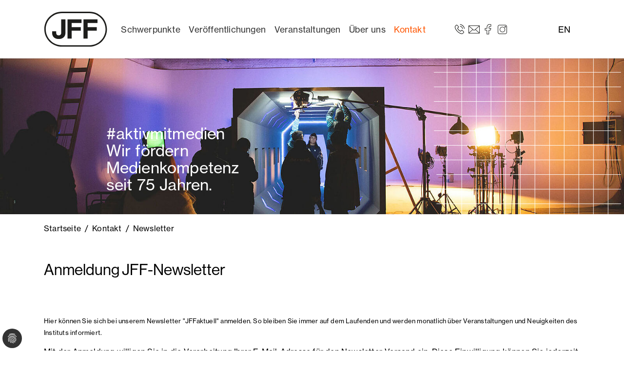

--- FILE ---
content_type: text/html; charset=utf-8
request_url: https://www.jff.de/newsletter/?preview=1
body_size: 9340
content:
<!DOCTYPE html>
<html lang="de">
<head>

<meta charset="utf-8">
<!-- 
	Realisiert durch WEBPHORMAT Internetagentur

	This website is powered by TYPO3 - inspiring people to share!
	TYPO3 is a free open source Content Management Framework initially created by Kasper Skaarhoj and licensed under GNU/GPL.
	TYPO3 is copyright 1998-2026 of Kasper Skaarhoj. Extensions are copyright of their respective owners.
	Information and contribution at https://typo3.org/
-->


<link rel="icon" href="/fileadmin/assets/JFF-Logo_Neu-Or.svg" type="image/svg+xml">
<title>Newsletter - JFF - Institut für Medienpädagogik in Forschung und Praxis</title>
<meta http-equiv="x-ua-compatible" content="IE=edge">
<meta name="generator" content="TYPO3 CMS">
<meta name="viewport" content="width=device-width, initial-scale=1, minimum-scale=1">
<meta name="robots" content="index,follow">
<meta name="twitter:card" content="summary">
<meta name="apple-mobile-web-app-capable" content="no">
<meta name="google" content="notranslate">
<meta name="compatible" content="IE=edge">

<link rel="stylesheet" href="/typo3temp/assets/bootstrappackage/fonts/204acb721b4041a2a173f8bec7f90dc0bf1677c64135ab4b024eb1fbd6a7efc4/webfont.css?1769078990" media="all">
<link rel="stylesheet" href="/typo3temp/assets/compressed/merged-8964fdaa50eeb166666d1b2bb0655feb-314b42843a108cd0ccca68b7b4b4b9d8.css?1768214897" media="all">
<link rel="stylesheet" href="/typo3temp/assets/compressed/merged-12553cc60dd16a649f225a48f7ce9016-6744c5d56ec262b4a5f33643034c3fd3.css?1768888762" media="all">


<script src="/typo3temp/assets/compressed/merged-cf76750504413aac30dd5b6dd2becbbc-c1e622bd51e76e12cf584861c9eb54cf.js?1768214897"></script>



<link rel="prev" href="/presse"><link rel="next" href="/impressum"><script data-ignore="1" data-cookieconsent="statistics" type="text/plain"></script>
<link rel="canonical" href="https://www.jff.de/newsletter"/>
</head>
<body id="p121" class="page-121 pagelevel-3 language-0 backendlayout-default layout-default">

<div id="top"></div><div class="body-bg body-bg-top"><a class="visually-hidden-focusable" href="#page-content"><span>Zum Hauptinhalt springen</span></a><header id="page-header" class="bp-page-header navbar navbar-mainnavigation navbar-default test-default navbar-has-image navbar-top navbar-fixed-top"><div class="container container-mainnavigation"><a class="navbar-brand navbar-brand-image" title="Startseite" href="/"><img class="navbar-brand-logo-normal svg" src="/typo3conf/ext/wphcustomer/Resources/Public/Logos/JFF-Logo-01.svg" alt="Logo" height="80" width="128"><img class="navbar-brand-logo-inverted" src="/typo3conf/ext/wphcustomer/Resources/Public/Logos/JFF-Logo-01.svg" alt="Logo" height="80" width="128"></a><div class="container container-top"><button class="navbar-toggler collapsed" type="button" data-bs-toggle="collapse" data-bs-target="#mainnavigation" aria-controls="mainnavigation" aria-expanded="false" aria-label="Toggle navigation"><span class="navbar-toggler-icon"></span></button><nav aria-label="Main navigation" id="mainnavigation" class="collapse navbar-collapse"><ul class="navbar-nav"><li class="nav-item nav-style-simple"><a
                            id="nav-item-11"
                            href="/schwerpunkte/alle-projekte"
                            class="nav-link nav-link-main"
                                                    data-bs-toggle="dropdown"
                        data-bs-display="static"
                        aria-haspopup="true"
                        aria-expanded="false"

                            
                            
                            aria-current="false"
                            ><span class="nav-link-text">
                                Schwerpunkte
                                
                            </span></a><div class="dropdown-menu dropdown-menu-simple"><ul class="dropdown-nav dropdown-nav-2" data-level="2"><li class="nav-item nav-item-level-3"><a class="nav-link nav-link-dropdown" href="/schwerpunkte/alle-projekte" title="Alle Projekte"><span class="nav-link-text">
                                    Alle Projekte
                                    
                                </span></a></li><li class="nav-item nav-item-level-3"><a class="nav-link nav-link-dropdown" href="/schwerpunkte/digitaler-wandel" title="Digitaler Wandel &amp; KI"><span class="nav-link-text">
                                    Digitaler Wandel &amp; KI
                                    
                                </span></a></li><li class="nav-item nav-item-level-3"><a class="nav-link nav-link-dropdown" href="/schwerpunkte/foto-film-audio" title="Foto, Film &amp; Audio"><span class="nav-link-text">
                                    Foto, Film &amp; Audio
                                    
                                </span></a></li><li class="nav-item nav-item-level-3"><a class="nav-link nav-link-dropdown" href="/schwerpunkte/gaming-computerspiele" title="Gaming &amp; Computerspiele"><span class="nav-link-text">
                                    Gaming &amp; Computerspiele
                                    
                                </span></a></li><li class="nav-item nav-item-level-3"><a class="nav-link nav-link-dropdown" href="/schwerpunkte/gesellschaftliche-teilhabe-demokratie" title="Gesellschaftliche Teilhabe &amp; Demokratie"><span class="nav-link-text">
                                    Gesellschaftliche Teilhabe &amp; Demokratie
                                    
                                </span></a></li><li class="nav-item nav-item-level-3"><a class="nav-link nav-link-dropdown" href="/schwerpunkte/inklusion-vielfalt" title="Inklusion &amp; Vielfalt"><span class="nav-link-text">
                                    Inklusion &amp; Vielfalt
                                    
                                </span></a></li><li class="nav-item nav-item-level-3"><a class="nav-link nav-link-dropdown" href="/schwerpunkte/kinder-familie" title="Kinder &amp; Familie"><span class="nav-link-text">
                                    Kinder &amp; Familie
                                    
                                </span></a></li><li class="nav-item nav-item-level-3"><a class="nav-link nav-link-dropdown" href="/schwerpunkte/kinder-und-jugendmedienschutz" title="Kinder- und Jugendmedienschutz"><span class="nav-link-text">
                                    Kinder- und Jugendmedienschutz
                                    
                                </span></a></li><li class="nav-item nav-item-level-3"><a class="nav-link nav-link-dropdown" href="/schwerpunkte/kita-jugendhilfe-schule" title="Kita, Jugendhilfe &amp; Schule"><span class="nav-link-text">
                                    Kita, Jugendhilfe &amp; Schule
                                    
                                </span></a></li><li class="nav-item nav-item-level-3"><a class="nav-link nav-link-dropdown" href="/schwerpunkte/kulturelle-bildung" title="Kulturelle Bildung"><span class="nav-link-text">
                                    Kulturelle Bildung
                                    
                                </span></a></li><li class="nav-item nav-item-level-3"><a class="nav-link nav-link-dropdown" href="/schwerpunkte/social-media" title="Social Media"><span class="nav-link-text">
                                    Social Media
                                    
                                </span></a></li></ul></div></li><li class="nav-item nav-style-simple"><a
                            id="nav-item-12"
                            href="/veroeffentlichungen"
                            class="nav-link nav-link-main"
                                                    data-bs-toggle="dropdown"
                        data-bs-display="static"
                        aria-haspopup="true"
                        aria-expanded="false"

                            
                            
                            aria-current="false"
                            ><span class="nav-link-text">
                                Veröffentlichungen
                                
                            </span></a><div class="dropdown-menu dropdown-menu-simple"><ul class="dropdown-nav dropdown-nav-2" data-level="2"><li class="nav-item nav-item-level-3"><a class="nav-link nav-link-dropdown" href="/veroeffentlichungen/zum-lesen" title="Zum Lesen"><span class="nav-link-text">
                                    Zum Lesen
                                    
                                </span></a></li><li class="nav-item nav-item-level-3"><a class="nav-link nav-link-dropdown" href="/veroeffentlichungen/zum-sehen" title="Zum Sehen"><span class="nav-link-text">
                                    Zum Sehen
                                    
                                </span></a></li><li class="nav-item nav-item-level-3"><a class="nav-link nav-link-dropdown" href="/veroeffentlichungen/zum-hoeren" title="Zum Hören"><span class="nav-link-text">
                                    Zum Hören
                                    
                                </span></a></li></ul></div></li><li class="nav-item nav-style-simple"><a
                            id="nav-item-13"
                            href="/veranstaltungen/aktuelle-veranstaltungen"
                            class="nav-link nav-link-main"
                                                    data-bs-toggle="dropdown"
                        data-bs-display="static"
                        aria-haspopup="true"
                        aria-expanded="false"

                            
                            
                            aria-current="false"
                            ><span class="nav-link-text">
                                Veranstaltungen
                                
                            </span></a><div class="dropdown-menu dropdown-menu-simple"><ul class="dropdown-nav dropdown-nav-2" data-level="2"><li class="nav-item nav-item-level-3"><a class="nav-link nav-link-dropdown" href="/veranstaltungen/aktuelle-veranstaltungen" title="Aktuelle Veranstaltungen"><span class="nav-link-text">
                                    Aktuelle Veranstaltungen
                                    
                                </span></a></li><li class="nav-item nav-item-level-3"><a class="nav-link nav-link-dropdown" href="/veranstaltungen/festivals" title="Festivals"><span class="nav-link-text">
                                    Festivals
                                    
                                </span></a></li><li class="nav-item nav-item-level-3"><a class="nav-link nav-link-dropdown" href="/veranstaltungen/tagungen" title="Tagungen"><span class="nav-link-text">
                                    Tagungen
                                    
                                </span></a></li><li class="nav-item nav-item-level-3"><a class="nav-link nav-link-dropdown" href="/veranstaltungen/workshops" title="Workshops"><span class="nav-link-text">
                                    Workshops
                                    
                                </span></a></li><li class="nav-item nav-item-level-3"><a class="nav-link nav-link-dropdown" href="/veranstaltungen/veranstaltungsarchiv" title="Veranstaltungsarchiv"><span class="nav-link-text">
                                    Veranstaltungsarchiv
                                    
                                </span></a></li></ul></div></li><li class="nav-item nav-style-simple"><a
                            id="nav-item-14"
                            href="/ueber-uns/jff-jugend-film-fernsehen-e-v"
                            class="nav-link nav-link-main"
                                                    data-bs-toggle="dropdown"
                        data-bs-display="static"
                        aria-haspopup="true"
                        aria-expanded="false"

                            
                            
                            aria-current="false"
                            ><span class="nav-link-text">
                                Über uns
                                
                            </span></a><div class="dropdown-menu dropdown-menu-simple"><ul class="dropdown-nav dropdown-nav-2" data-level="2"><li class="nav-item nav-item-level-3"><a class="nav-link nav-link-dropdown" href="/ueber-uns/jff-jugend-film-fernsehen-e-v" title="JFF – Jugend Film Fernsehen e. V."><span class="nav-link-text">
                                    JFF – Jugend Film Fernsehen e. V.
                                    
                                </span></a></li><li class="nav-item nav-item-level-3"><a class="nav-link nav-link-dropdown" href="/ueber-uns/vorstand-des-jff-jugend-film-fernsehen-e-v" title="Vorstand des JFF – Jugend Film Fernsehen e. V."><span class="nav-link-text">
                                    Vorstand des JFF – Jugend Film Fernsehen e. V.
                                    
                                </span></a></li><li class="nav-item nav-item-level-3"><a class="nav-link nav-link-dropdown" href="/ueber-uns/jff-institut-fuer-medienpaedagogik" title="JFF – Institut für Medienpädagogik"><span class="nav-link-text">
                                    JFF – Institut für Medienpädagogik
                                    
                                </span></a></li><li class="nav-item nav-item-level-3"><a class="nav-link nav-link-dropdown" href="/ueber-uns/einrichtungen-des-jff" title="Einrichtungen des JFF"><span class="nav-link-text">
                                    Einrichtungen des JFF
                                    
                                </span></a></li><li class="nav-item nav-item-level-3"><a class="nav-link nav-link-dropdown" href="/ueber-uns/abteilung-forschung" title="Abteilung Forschung"><span class="nav-link-text">
                                    Abteilung Forschung
                                    
                                </span></a></li><li class="nav-item nav-item-level-3"><a class="nav-link nav-link-dropdown" href="/ueber-uns/abteilung-praxis" title="Abteilung Praxis"><span class="nav-link-text">
                                    Abteilung Praxis
                                    
                                </span></a></li><li class="nav-item nav-item-level-3"><a class="nav-link nav-link-dropdown" href="/ueber-uns/stellenangebote" title="Stellenangebote"><span class="nav-link-text">
                                    Stellenangebote
                                    
                                </span></a></li><li class="nav-item nav-item-level-3"><a class="nav-link nav-link-dropdown" href="/ansprechpersonen" title="Team"><span class="nav-link-text">
                                    Team
                                    
                                </span></a></li><li class="nav-item nav-item-level-3"><a class="nav-link nav-link-dropdown" href="/ueber-uns/netzwerke" title="Netzwerke"><span class="nav-link-text">
                                    Netzwerke
                                    
                                </span></a></li><li class="nav-item nav-item-level-3"><a class="nav-link nav-link-dropdown" href="/ueber-uns/partner-foerderer" title="Partner &amp; Förderer"><span class="nav-link-text">
                                    Partner &amp; Förderer
                                    
                                </span></a></li><li class="nav-item nav-item-level-3"><a class="nav-link nav-link-dropdown" href="/ueber-uns/leitbild-und-gendersensible-sprache-am-jff" title="Leitbild und gendersensible Sprache am JFF"><span class="nav-link-text">
                                    Leitbild und gendersensible Sprache am JFF
                                    
                                </span></a></li></ul></div></li><li class="nav-item nav-style-simple"><a
                            id="nav-item-15"
                            href="/kontaktdaten"
                            class="nav-link nav-link-main active"
                                                    data-bs-toggle="dropdown"
                        data-bs-display="static"
                        aria-haspopup="true"
                        aria-expanded="false"

                            
                            
                            aria-current="false"
                            ><span class="nav-link-text">
                                Kontakt
                                
                            </span></a><div class="dropdown-menu dropdown-menu-simple"><ul class="dropdown-nav dropdown-nav-2" data-level="2"><li class="nav-item nav-item-level-3"><a class="nav-link nav-link-dropdown" href="/kontaktdaten" title="Kontaktdaten"><span class="nav-link-text">
                                    Kontaktdaten
                                    
                                </span></a></li><li class="nav-item nav-item-level-3"><a class="nav-link nav-link-dropdown" href="/ansprechpersonen" title="Ansprechpersonen"><span class="nav-link-text">
                                    Ansprechpersonen
                                    
                                </span></a></li><li class="nav-item nav-item-level-3"><a class="nav-link nav-link-dropdown" href="/presse" title="Presse"><span class="nav-link-text">
                                    Presse
                                    
                                </span></a></li><li class="nav-item nav-item-level-3"><a class="nav-link nav-link-dropdown active" href="/newsletter" title="Newsletter"><span class="nav-link-text">
                                    Newsletter
                                     <span class="visually-hidden">(current)</span></span></a></li><li class="nav-item nav-item-level-3"><a class="nav-link nav-link-dropdown" href="/impressum" title="Impressum"><span class="nav-link-text">
                                    Impressum
                                    
                                </span></a></li><li class="nav-item nav-item-level-3"><a class="nav-link nav-link-dropdown" href="/datenschutz" title="Datenschutz"><span class="nav-link-text">
                                    Datenschutz
                                    
                                </span></a></li><li class="nav-item nav-item-level-3"><a class="nav-link nav-link-dropdown" href="/datenschutzerklaerung-app-jffaktuell-1" title="Datenschutzerklärung App JFFaktuell"><span class="nav-link-text">
                                    Datenschutzerklärung App JFFaktuell
                                    
                                </span></a></li><li class="nav-item nav-item-level-3"><a class="nav-link nav-link-dropdown" href="/datenschutz-veranstaltungen" title="Datenschutz Veranstaltungen"><span class="nav-link-text">
                                    Datenschutz Veranstaltungen
                                    
                                </span></a></li><li class="nav-item nav-item-level-3"><a class="nav-link nav-link-dropdown" href="/ds-projekte" target="https://www.jff.de/ds-projekte" title="DS-Projekte"><span class="nav-link-text">
                                    DS-Projekte
                                    
                                </span></a></li><li class="nav-item nav-item-level-3"><a class="nav-link nav-link-dropdown" href="/datenschutz-referentinnen" title="Datenschutz Referent*innen"><span class="nav-link-text">
                                    Datenschutz Referent*innen
                                    
                                </span></a></li><li class="nav-item nav-item-level-3"><a class="nav-link nav-link-dropdown" href="/hinweisgeberinnen" title="Hinweisgeber*innen"><span class="nav-link-text">
                                    Hinweisgeber*innen
                                    
                                </span></a></li></ul></div></li></ul></nav><span id="top-contact"><span id="top-fon" class="top-icon _hidden-xs">
    <a href="tel:+49 89 68 989 0"><span class="icon icon-phone"><img src="/fileadmin/assets/phone-icon.svg" id="icon icon-phone" class="svg" data-bind="svgConvert: true" title="" alt"" /></span></a>
</span><span id="top-mail" class="top-icon _hidden-xs">
    <a href="mailto:jff@jff.de"><span class="icon icon-mail"><img src="/fileadmin/assets/mail-icon.svg" class="svg" title="" alt"" /></span></a>
</span><span id="top-facebook" class="top-icon _hidden-xs">
    <a href="https://www.facebook.com/JFF.Institut/"><span class="icon icon-facebook"><img src="/fileadmin/assets/facebook-icon.svg" class="svg" title="" alt"" /></span></a>
</span><span id="top-twitter" class="top-icon _hidden-xs">
    <a href="https://www.instagram.com/jff_institut_medienpaedagogik/" title="Besuchen Sie uns auf Instagram"><span class="icon icon-instagram"><img src="/fileadmin/assets/instagram-icon.svg" class="svg" title="" alt"" /></span></a>
</span><span id="language-container"><ul id="language-menu"><li class="active"><a href="/ueber-uns/hinweis-englisch">EN</a></li></ul></span></span></div></div></div></header><div class="container-no header-carousel header-desktop"><div class="header-item-container"><img src="/fileadmin/_processed_/6/7/csm_JFF_web-intro_e3843211f9.jpg" width="1600" height="400"  class="header-responsive" data-preload="true"  alt="" ><span class="header-description-start"><p>#aktivmitmedien<br /> Wir fördern<br /> Medienkompetenz<br /> seit 75 Jahren.</p></span><div class="header-start-cutter"><img class="svg" src="/fileadmin/assets/gutter.svg" /></div><div class="header-start-75 hidden"><img class="svg" src="/fileadmin/assets/75jahre.svg" /></div></div></div><div class="container-no header-carousel header-mobil"><div class="header-item-container"><img src="/fileadmin/_processed_/6/7/csm_JFF_web-intro_bb2b9005d2.jpg" width="1600" height="900"  class="header-responsive" data-preload="true"  alt="" ><div class="header-start-cutter"><img class="svg" src="/fileadmin/assets/gutter.svg" /></div><div class="header-start-75 hidden"><img class="svg" src="/fileadmin/assets/75jahre.svg" /></div></div></div><nav class="breadcrumb-section" aria-label="Breadcrumb"><div class="container"><p class="visually-hidden" id="breadcrumb">Sie sind hier:</p><ol class="breadcrumb"><li class="breadcrumb-item"><a class="breadcrumb-link" href="/" title="Startseite"><span class="breadcrumb-link-title"><span class="breadcrumb-text">Startseite</span></span></a></li><li class="breadcrumb-item"><a class="breadcrumb-link" href="/kontaktdaten" title="Kontakt"><span class="breadcrumb-link-title"><span class="breadcrumb-text">Kontakt</span></span></a></li><li class="breadcrumb-item active" aria-current="page"><span class="breadcrumb-link-title"><span class="breadcrumb-text">Newsletter</span></span></li></ol></div></nav><div id="page-content" class="bp-page-content main-section"><!--TYPO3SEARCH_begin--><div class="section section-default"><div id="c198" class=" frame frame-default frame-type-text frame-layout-default frame-size-default frame-height-default frame-background-none frame-space-before-none frame-space-after-none frame-no-backgroundimage"><div class="frame-group-container"><div class="frame-group-inner"><div class="frame-container frame-container-default"><div class="frame-inner"><header class="frame-header"><h2 class="element-header "><span>Anmeldung JFF-Newsletter</span></h2></header></div></div></div></div></div><div id="c242" class=" frame frame-default frame-type-html frame-layout-default frame-size-default frame-height-default frame-background-none frame-space-before-none frame-space-after-none frame-no-backgroundimage"><div class="frame-group-container"><div class="frame-group-inner"><div class="frame-container frame-container-default"><div class="frame-inner"><script>
function loadjQuery(e,t){var n=document.createElement("script");n.setAttribute("src",e);n.onload=t;n.onreadystatechange=function(){if(this.readyState=="complete"||this.readyState=="loaded")t()};document.getElementsByTagName("head")[0].appendChild(n)}function main(){
var $cr=jQuery.noConflict();var old_src;$cr(document).ready(function(){$cr(".cr_form").submit(function(){$cr(this).find('.clever_form_error').removeClass('clever_form_error');$cr(this).find('.clever_form_note').remove();$cr(this).find(".musthave").find('input, textarea').each(function(){if(jQuery.trim($cr(this).val())==""||($cr(this).is(':checkbox'))||($cr(this).is(':radio'))){if($cr(this).is(':checkbox')||($cr(this).is(':radio'))){if(!$cr(this).parent().find(":checked").is(":checked")){$cr(this).parent().addClass('clever_form_error')}}else{$cr(this).addClass('clever_form_error')}}});if($cr(this).attr("action").search(document.domain)>0&&$cr(".cr_form").attr("action").search("wcs")>0){var cr_email=$cr(this).find('input[name=email]');var unsub=false;if($cr("input['name=cr_subunsubscribe'][value='false']").length){if($cr("input['name=cr_subunsubscribe'][value='false']").is(":checked")){unsub=true}}if(cr_email.val()&&!unsub){$cr.ajax({type:"GET",url:$cr(".cr_form").attr("action").replace("wcs","check_email")+$cr(this).find('input[name=email]').val(),success:function(data){if(data){cr_email.addClass('clever_form_error').before("<div class='clever_form_note cr_font'>"+data+"</div>");return false}},async:false})}var cr_captcha=$cr(this).find('input[name=captcha]');if(cr_captcha.val()){$cr.ajax({type:"GET",url:$cr(".cr_form").attr("action").replace("wcs","check_captcha")+$cr(this).find('input[name=captcha]').val(),success:function(data){if(data){cr_captcha.addClass('clever_form_error').after("<div style='display:block' class='clever_form_note cr_font'>"+data+"</div>");return false}},async:false})}}if($cr(this).find('.clever_form_error').length){return false}return true});$cr('input[class*="cr_number"]').change(function(){if(isNaN($cr(this).val())){$cr(this).val(1)}if($cr(this).attr("min")){if(($cr(this).val()*1)<($cr(this).attr("min")*1)){$cr(this).val($cr(this).attr("min"))}}if($cr(this).attr("max")){if(($cr(this).val()*1)>($cr(this).attr("max")*1)){$cr(this).val($cr(this).attr("max"))}}});old_src=$cr("div[rel='captcha'] img:not(.captcha2_reload)").attr("src");if($cr("div[rel='captcha'] img:not(.captcha2_reload)").length!=0){captcha_reload()}});function captcha_reload(){var timestamp=new Date().getTime();$cr("div[rel='captcha'] img:not(.captcha2_reload)").attr("src","");$cr("div[rel='captcha'] img:not(.captcha2_reload)").attr("src",old_src+"?t="+timestamp);return false}

}
if(typeof jQuery==="undefined"){loadjQuery("//ajax.googleapis.com/ajax/libs/jquery/1.4.2/jquery.min.js",main)}else{main()}

</script><form class="layout_form cr_form cr_font" action="https://eu2.cleverreach.com/f/163106-187761/wcs/" method="post" target="_blank"><div class="cr_body cr_page cr_font formbox"><div class="non_sortable" style="text-align:left;"></div><div class="editable_content" style="text-align:left;"><div id="3982320" rel="mce_text" class="cr_ipe_item ui-sortable"><div class="mce_text"><p><span style="font-size: small;" mce_style="font-size: small;">Hier  können Sie sich bei unserem Newsletter "JFFaktuell" anmelden. So  bleiben  Sie immer auf dem Laufenden und werden monatlich über  Veranstaltungen  und  Neuigkeiten des Instituts informiert. <p></p><p>Mit  der Anmeldung willigen Sie in die Verarbeitung Ihrer E-Mail-Adresse für  den Newsletter-Versand ein. Diese Einwilligung können Sie jederzeit  widerrufen. Nutzen  Sie dazu den Abmelde-Link im Newsletter oder senden sie eine E-Mail an <a href="https://mail.jff.de/cgi-bin/openwebmail/openwebmail-send.pl?sessionid=mbayrle*mail.jff.de-session-0.873010724390955&amp;folder=saved-messages&amp;page=1&amp;sort=date_rev&amp;msgdatetype=sentdate&amp;keyword=&amp;searchtype=subject&amp;action=composemessage&amp;message_id=%3CAM5PR0901MB08514EB2607487EC6AEFD7508C6B0%40AM5PR0901MB0851.eurprd09.prod.outlook.com%3E&amp;compose_caller=read&amp;to=jff@jff.de" mce_href="https://mail.jff.de/cgi-bin/openwebmail/openwebmail-send.pl?sessionid=mbayrle*mail.jff.de-session-0.873010724390955&amp;folder=saved-messages&amp;page=1&amp;sort=date_rev&amp;msgdatetype=sentdate&amp;keyword=&amp;searchtype=subject&amp;action=composemessage&amp;message_id=%3CAM5PR0901MB08514EB2607487EC6AEFD7508C6B0%40AM5PR0901MB0851.eurprd09.prod.outlook.com%3E&amp;compose_caller=read&amp;to=jff@jff.de" target="_blank">anja.berg@jff.de</a><br mce_bogus="1"></p><p>Ihre Daten verarbeiten und nutzen wir gemäß unserer <a href="http://www.jff.de/jff/datenschutz/" mce_href="http://www.jff.de/jff/datenschutz/" title="Datenschutzerklärung" target="_blank">Datenschutzerklärung</a>.</p><p></p></span></p></div></div><div id="3982321" rel="email" class="cr_ipe_item ui-sortable musthave" style="margin-bottom:5px;"><label for="text3982321" class="itemname">Newsletter Anmeldung per E-Mail*</label><input id="text3982321" name="email" value="" type="text" /></div><div id="3982323" rel="button" class="cr_ipe_item ui-sortable submit_container" ><button type="submit" class="cr_button btn btn-primary">Anmelden</button></div><div id="3982325" rel="checkbox" class="cr_ipe_item ui-sortable musthave" style=" margin-bottom:0px;"><label class="itemname">Einwilligung*</label><div style="overflow:auto;"><input id="Ich willige in die Verarbeitung meiner Daten zum Newsletter-Versand ein und habe die Datenschutzerklärung zur Kenntnis genommen.3982325" class="cr_ipe_checkbox" name="1088282[]" value="Ich willige in die Verarbeitung meiner Daten zum Newsletter-Versand ein und habe die Datenschutzerklärung zur Kenntnis genommen." type="checkbox"  />Ich willige in die Verarbeitung meiner Daten zum Newsletter-Versand ein und habe die Datenschutzerklärung zur Kenntnis genommen.&nbsp;

</div><br style="clear:left;" /></div><div id="3982326" rel="recaptcha" class="cr_ipe_item ui-sortable musthave"><script src="https://www.google.com/recaptcha/api.js" async defer></script><br/><div id="recaptcha_v2_widget" class="g-recaptcha" data-theme="light" data-size="normal" data-sitekey="6Lfhcd0SAAAAAOBEHmAVEHJeRnrH8T7wPvvNzEPD" ></div><br/></div></div><noscript><a href="http://www.cleverreach.de">www.CleverReach.de</a></noscript></div></form></div></div></div></div></div></div><!--TYPO3SEARCH_end--></div><footer id="page-footer" class="bp-page-footer"><section class="section footer-section footer-section-meta"><div class="frame frame-background-none frame-space-before-none frame-space-after-none"><div class="frame-group-container"><div class="frame-group-inner"><div class="frame-container frame-container-default"><div class="frame-inner"><div class="row row-footer"><div class="col col-adress">
                                    JFF – Jugend Film Fernsehen e. V.<br>
                                    Arnulfstr. 205<br>
                                    80634 München
                                </div><div class="col col-contact">
                                    Tel. <a href="tel:+49 89 68 989 0">+49 89 68 989 0</a><br>
                                    Email: <a href="mailto:jff@jff.de">jff@jff.de</a><br><div class="social-icons"><span id="footer-facebook" class="footer-icon">
                                            <a href="https://www.facebook.com/JFF.Institut/"><span class="icon icon-facebook"><img src="/fileadmin/assets/facebook-icon.svg" class="svg" title="" alt"" /></span></a>
                                        </span><span id="footer-twitter" class="footer-icon">
                                            <a href="https://www.instagram.com/jff_institut_medienpaedagogik/" title="Besuchen Sie uns auf Instagram"><span class="icon icon-instagram"><img src="/fileadmin/assets/instagram-icon.svg" class="svg" title="" alt"" /></span></a>
                                        </span></div></div><div class="col col-menu"><div class="footer-menu-section footer-menu-section-has-navigation footer-menu-section-has-contact"><div class="footer-navigation"><ul class="footer-navigation-list footer-navigation-list-level-1"><li class="footer-navigation-item footer-navigation-item-level-1"><a class="footer-navigation-link footer-navigation-link-level-1" href="/newsletter" title="Newsletter"><span class="footer-navigation-link-text">
                                Newsletter
                            </span></a></li><li class="footer-navigation-item footer-navigation-item-level-1"><a class="footer-navigation-link footer-navigation-link-level-1" href="/presse" title="Presse"><span class="footer-navigation-link-text">
                                Presse
                            </span></a></li><li class="footer-navigation-item footer-navigation-item-level-1"><a class="footer-navigation-link footer-navigation-link-level-1" href="/impressum" title="Impressum"><span class="footer-navigation-link-text">
                                Impressum
                            </span></a></li><li class="footer-navigation-item footer-navigation-item-level-1"><a class="footer-navigation-link footer-navigation-link-level-1" href="/datenschutz" title="Datenschutz"><span class="footer-navigation-link-text">
                                Datenschutz
                            </span></a></li></ul></div></div></div><div class="col col-sponsor"><div id="c1120" class=" frame frame-default frame-type-image frame-layout-default frame-size-default frame-height-default frame-background-none frame-space-before-none frame-space-after-none frame-no-backgroundimage"><div class="frame-group-container"><div class="frame-group-inner"><div class="frame-container frame-container-default"><div class="frame-inner"><header class="frame-header"><h4 class="element-header "><span>Institutionell gefördert durch</span></h4></header><div class="gallery-row"><div class="gallery-item gallery-item-size-1"><figure class="image"><picture><source data-variant="default" data-maxwidth="1920" media="(min-width: 1400px)" srcset="/fileadmin/user_upload/jff/partner/logo-bayrisches_staatsministerium_familie_arbeit_soziales.png 1x"><source data-variant="xlarge" data-maxwidth="1200" media="(min-width: 1200px)" srcset="/fileadmin/user_upload/jff/partner/logo-bayrisches_staatsministerium_familie_arbeit_soziales.png 1x"><source data-variant="large" data-maxwidth="920" media="(min-width: 992px)" srcset="/fileadmin/user_upload/jff/partner/logo-bayrisches_staatsministerium_familie_arbeit_soziales.png 1x"><source data-variant="medium" data-maxwidth="680" media="(min-width: 768px)" srcset="/fileadmin/_processed_/1/f/csm_logo-bayrisches_staatsministerium_familie_arbeit_soziales_70b484ba60.png 1x"><source data-variant="small" data-maxwidth="500" media="(min-width: 576px)" srcset="/fileadmin/_processed_/1/f/csm_logo-bayrisches_staatsministerium_familie_arbeit_soziales_7f88b6927d.png 1x"><source data-variant="extrasmall" data-maxwidth="374"  srcset="/fileadmin/_processed_/1/f/csm_logo-bayrisches_staatsministerium_familie_arbeit_soziales_456d645c44.png 1x"><img loading="lazy" src="/fileadmin/_processed_/1/f/csm_logo-bayrisches_staatsministerium_familie_arbeit_soziales_24b04528bb.png" width="1920" height="799" intrinsicsize="1920x799" title="" alt=""></picture></figure></div></div></div></div></div></div></div></div></div></div></div></div></div></div></section></footer><a class="scroll-top" title="Nach oben rollen" href="#top"><span class="scroll-top-icon"></span></a></div>
<script src="/typo3temp/assets/compressed/merged-4cf764f56da427ec7a85b36ea45d2825-a85f10d7dbabe127f62d462e74354518.js?1768214897"></script>
<script src="/typo3temp/assets/compressed/merged-0c39dd04a794dce5c1755547b04761eb-ef86fdb7e99e125c4dce52ce36da1f7f.js?1768214897"></script>
<script src="/typo3temp/assets/compressed/Form.min-a4f7625986a5fff7ec3f20c16c2cef15.js?1768214897" defer="defer"></script>

<!--
  ~ Copyright (c) 2021.
  ~
  ~ @category   TYPO3
  ~
  ~ @copyright  2021 Dirk Persky (https://github.com/DirkPersky)
  ~ @author     Dirk Persky <info@dp-wired.de>
  ~ @license    MIT
  -->



<!-- Begin Cookie Consent plugin by Dirk Persky - https://github.com/DirkPersky/typo3-dp_cookieconsent -->
<script type="text/plain" data-ignore="1" data-dp-cookieDesc="layout">
    <!--
  ~ Copyright (c) 2021.
  ~
  ~ @category   TYPO3
  ~
  ~ @copyright  2021 Dirk Persky (https://github.com/DirkPersky)
  ~ @author     Dirk Persky <info@dp-wired.de>
  ~ @license    MIT
  -->

Diese Websites benutzt Cookies, die für den technischen Betrieb erforderlich sind und stets gesetzt werden. Andere Cookies, die die Zugriffe auf unsere Website analysieren, erfordern Ihre Zustimmung.


    <a aria-label="Mehr Infos about cookies"
       role="button"
       class="cc-link"
       href="/kategorien-pflegen"
       rel="noopener noreferrer nofollow"
       target="_blank"
    >

        Mehr Infos
    </a>


</script>
<script type="text/plain" data-ignore="1" data-dp-cookieSelect="layout">
    <div class="dp--cookie-check">
    <label for="dp--cookie-require">
        <input class="dp--check-box" id="dp--cookie-require" tabindex="-1" type="checkbox" name="" value="" checked disabled>
        Notwendig
    </label>
    <label for="dp--cookie-marketing">
        <input class="dp--check-box" id="dp--cookie-marketing" tabindex="1" type="checkbox" name="" value="">
        Externer Inhalt
    </label>
    <label for="dp--cookie-statistics">
        <input class="dp--check-box" id="dp--cookie-statistics" tabindex="1" type="checkbox" name="" value="">
        Statistiken
    </label>
</div>

</script>
<script type="text/plain" data-ignore="1" data-dp-cookieRevoke="layout">
    <div class="dp--revoke {{classes}}">
    <i class="dp--icon-fingerprint"></i>
    <span class="dp--hover">Cookies</span>
</div>
</script>
<script type="text/plain" data-ignore="1" data-dp-cookieIframe="layout">
    <div class="dp--overlay-inner" data-nosnippet>
    <div class="dp--overlay-header">{{notice}}</div>
    <div class="dp--overlay-description">{{desc}}</div>
    <div class="dp--overlay-button">
        <button class="db--overlay-submit" onclick="window.DPCookieConsent.forceAccept(this); $('.social-carousel').slick('slickGoTo', 0);"
                data-cookieconsent="{{type}}">
        {{btn}}
        </button>
    </div>
</div>

</script>
<script type="text/javascript" data-ignore="1">
    window.cookieconsent_options = {
        overlay: {
            notice: true,
            box: {
                background: 'rgba(0,0,0,.8)',
                text: '#fff'
            },
            btn: {
                background: 'var(--color-01)',
                text: '#fff'
            }
        },
        content: {
            message:'Diese Websites benutzt Cookies, die für den technischen Betrieb erforderlich sind und stets gesetzt werden. Andere Cookies, die die Zugriffe auf unsere Website analysieren, erfordern Ihre Zustimmung.',
            dismiss:'Auswahl speichern',
            allow:'Speichern',
            deny: 'Ablehnen',
            link:'Mehr Infos',
            href:'/kategorien-pflegen',
            target:'_blank',
            'allow-all': 'Alle akzeptieren',
            config: 'Anpassen',
            'config-header':  'Einstellungen für die Zustimmung anpassen',


            cookie: 'Cookies',
            duration: 'Duration',
            vendor: 'Vendor',

            media: {
                notice: 'Externer Inhalt (YouTube)',
                desc: 'Durch das Laden dieser Ressource wird eine Verbindung zu externen Servern hergestellt, die Cookies und andere Tracking-Technologien verwenden, um die Benutzererfahrung zu personalisieren und zu verbessern.',
                btn: 'Erlaube Cookies und lade diese Ressource',
            }
        },
        theme: 'edgeless',
        position: 'bottom-left',
        type: 'opt-in',
        revokable: true,
        reloadOnRevoke: true,
        checkboxes: {"statistics":"false","marketing":"false"},
        cookies: [],
        palette: {
            popup: {
                background: 'rgba(0,0,0,.8)',
                text: '#fff'
            },
            button: {
                background: 'var(--color-01)',
                text: '#fff',
            }
        }
    };
</script>
<!-- End Cookie Consent plugin -->
</body>
</html>

--- FILE ---
content_type: text/html; charset=utf-8
request_url: https://www.google.com/recaptcha/api2/anchor?ar=1&k=6Lfhcd0SAAAAAOBEHmAVEHJeRnrH8T7wPvvNzEPD&co=aHR0cHM6Ly93d3cuamZmLmRlOjQ0Mw..&hl=en&v=PoyoqOPhxBO7pBk68S4YbpHZ&theme=light&size=normal&anchor-ms=20000&execute-ms=30000&cb=bw27xj4xcuw6
body_size: 49454
content:
<!DOCTYPE HTML><html dir="ltr" lang="en"><head><meta http-equiv="Content-Type" content="text/html; charset=UTF-8">
<meta http-equiv="X-UA-Compatible" content="IE=edge">
<title>reCAPTCHA</title>
<style type="text/css">
/* cyrillic-ext */
@font-face {
  font-family: 'Roboto';
  font-style: normal;
  font-weight: 400;
  font-stretch: 100%;
  src: url(//fonts.gstatic.com/s/roboto/v48/KFO7CnqEu92Fr1ME7kSn66aGLdTylUAMa3GUBHMdazTgWw.woff2) format('woff2');
  unicode-range: U+0460-052F, U+1C80-1C8A, U+20B4, U+2DE0-2DFF, U+A640-A69F, U+FE2E-FE2F;
}
/* cyrillic */
@font-face {
  font-family: 'Roboto';
  font-style: normal;
  font-weight: 400;
  font-stretch: 100%;
  src: url(//fonts.gstatic.com/s/roboto/v48/KFO7CnqEu92Fr1ME7kSn66aGLdTylUAMa3iUBHMdazTgWw.woff2) format('woff2');
  unicode-range: U+0301, U+0400-045F, U+0490-0491, U+04B0-04B1, U+2116;
}
/* greek-ext */
@font-face {
  font-family: 'Roboto';
  font-style: normal;
  font-weight: 400;
  font-stretch: 100%;
  src: url(//fonts.gstatic.com/s/roboto/v48/KFO7CnqEu92Fr1ME7kSn66aGLdTylUAMa3CUBHMdazTgWw.woff2) format('woff2');
  unicode-range: U+1F00-1FFF;
}
/* greek */
@font-face {
  font-family: 'Roboto';
  font-style: normal;
  font-weight: 400;
  font-stretch: 100%;
  src: url(//fonts.gstatic.com/s/roboto/v48/KFO7CnqEu92Fr1ME7kSn66aGLdTylUAMa3-UBHMdazTgWw.woff2) format('woff2');
  unicode-range: U+0370-0377, U+037A-037F, U+0384-038A, U+038C, U+038E-03A1, U+03A3-03FF;
}
/* math */
@font-face {
  font-family: 'Roboto';
  font-style: normal;
  font-weight: 400;
  font-stretch: 100%;
  src: url(//fonts.gstatic.com/s/roboto/v48/KFO7CnqEu92Fr1ME7kSn66aGLdTylUAMawCUBHMdazTgWw.woff2) format('woff2');
  unicode-range: U+0302-0303, U+0305, U+0307-0308, U+0310, U+0312, U+0315, U+031A, U+0326-0327, U+032C, U+032F-0330, U+0332-0333, U+0338, U+033A, U+0346, U+034D, U+0391-03A1, U+03A3-03A9, U+03B1-03C9, U+03D1, U+03D5-03D6, U+03F0-03F1, U+03F4-03F5, U+2016-2017, U+2034-2038, U+203C, U+2040, U+2043, U+2047, U+2050, U+2057, U+205F, U+2070-2071, U+2074-208E, U+2090-209C, U+20D0-20DC, U+20E1, U+20E5-20EF, U+2100-2112, U+2114-2115, U+2117-2121, U+2123-214F, U+2190, U+2192, U+2194-21AE, U+21B0-21E5, U+21F1-21F2, U+21F4-2211, U+2213-2214, U+2216-22FF, U+2308-230B, U+2310, U+2319, U+231C-2321, U+2336-237A, U+237C, U+2395, U+239B-23B7, U+23D0, U+23DC-23E1, U+2474-2475, U+25AF, U+25B3, U+25B7, U+25BD, U+25C1, U+25CA, U+25CC, U+25FB, U+266D-266F, U+27C0-27FF, U+2900-2AFF, U+2B0E-2B11, U+2B30-2B4C, U+2BFE, U+3030, U+FF5B, U+FF5D, U+1D400-1D7FF, U+1EE00-1EEFF;
}
/* symbols */
@font-face {
  font-family: 'Roboto';
  font-style: normal;
  font-weight: 400;
  font-stretch: 100%;
  src: url(//fonts.gstatic.com/s/roboto/v48/KFO7CnqEu92Fr1ME7kSn66aGLdTylUAMaxKUBHMdazTgWw.woff2) format('woff2');
  unicode-range: U+0001-000C, U+000E-001F, U+007F-009F, U+20DD-20E0, U+20E2-20E4, U+2150-218F, U+2190, U+2192, U+2194-2199, U+21AF, U+21E6-21F0, U+21F3, U+2218-2219, U+2299, U+22C4-22C6, U+2300-243F, U+2440-244A, U+2460-24FF, U+25A0-27BF, U+2800-28FF, U+2921-2922, U+2981, U+29BF, U+29EB, U+2B00-2BFF, U+4DC0-4DFF, U+FFF9-FFFB, U+10140-1018E, U+10190-1019C, U+101A0, U+101D0-101FD, U+102E0-102FB, U+10E60-10E7E, U+1D2C0-1D2D3, U+1D2E0-1D37F, U+1F000-1F0FF, U+1F100-1F1AD, U+1F1E6-1F1FF, U+1F30D-1F30F, U+1F315, U+1F31C, U+1F31E, U+1F320-1F32C, U+1F336, U+1F378, U+1F37D, U+1F382, U+1F393-1F39F, U+1F3A7-1F3A8, U+1F3AC-1F3AF, U+1F3C2, U+1F3C4-1F3C6, U+1F3CA-1F3CE, U+1F3D4-1F3E0, U+1F3ED, U+1F3F1-1F3F3, U+1F3F5-1F3F7, U+1F408, U+1F415, U+1F41F, U+1F426, U+1F43F, U+1F441-1F442, U+1F444, U+1F446-1F449, U+1F44C-1F44E, U+1F453, U+1F46A, U+1F47D, U+1F4A3, U+1F4B0, U+1F4B3, U+1F4B9, U+1F4BB, U+1F4BF, U+1F4C8-1F4CB, U+1F4D6, U+1F4DA, U+1F4DF, U+1F4E3-1F4E6, U+1F4EA-1F4ED, U+1F4F7, U+1F4F9-1F4FB, U+1F4FD-1F4FE, U+1F503, U+1F507-1F50B, U+1F50D, U+1F512-1F513, U+1F53E-1F54A, U+1F54F-1F5FA, U+1F610, U+1F650-1F67F, U+1F687, U+1F68D, U+1F691, U+1F694, U+1F698, U+1F6AD, U+1F6B2, U+1F6B9-1F6BA, U+1F6BC, U+1F6C6-1F6CF, U+1F6D3-1F6D7, U+1F6E0-1F6EA, U+1F6F0-1F6F3, U+1F6F7-1F6FC, U+1F700-1F7FF, U+1F800-1F80B, U+1F810-1F847, U+1F850-1F859, U+1F860-1F887, U+1F890-1F8AD, U+1F8B0-1F8BB, U+1F8C0-1F8C1, U+1F900-1F90B, U+1F93B, U+1F946, U+1F984, U+1F996, U+1F9E9, U+1FA00-1FA6F, U+1FA70-1FA7C, U+1FA80-1FA89, U+1FA8F-1FAC6, U+1FACE-1FADC, U+1FADF-1FAE9, U+1FAF0-1FAF8, U+1FB00-1FBFF;
}
/* vietnamese */
@font-face {
  font-family: 'Roboto';
  font-style: normal;
  font-weight: 400;
  font-stretch: 100%;
  src: url(//fonts.gstatic.com/s/roboto/v48/KFO7CnqEu92Fr1ME7kSn66aGLdTylUAMa3OUBHMdazTgWw.woff2) format('woff2');
  unicode-range: U+0102-0103, U+0110-0111, U+0128-0129, U+0168-0169, U+01A0-01A1, U+01AF-01B0, U+0300-0301, U+0303-0304, U+0308-0309, U+0323, U+0329, U+1EA0-1EF9, U+20AB;
}
/* latin-ext */
@font-face {
  font-family: 'Roboto';
  font-style: normal;
  font-weight: 400;
  font-stretch: 100%;
  src: url(//fonts.gstatic.com/s/roboto/v48/KFO7CnqEu92Fr1ME7kSn66aGLdTylUAMa3KUBHMdazTgWw.woff2) format('woff2');
  unicode-range: U+0100-02BA, U+02BD-02C5, U+02C7-02CC, U+02CE-02D7, U+02DD-02FF, U+0304, U+0308, U+0329, U+1D00-1DBF, U+1E00-1E9F, U+1EF2-1EFF, U+2020, U+20A0-20AB, U+20AD-20C0, U+2113, U+2C60-2C7F, U+A720-A7FF;
}
/* latin */
@font-face {
  font-family: 'Roboto';
  font-style: normal;
  font-weight: 400;
  font-stretch: 100%;
  src: url(//fonts.gstatic.com/s/roboto/v48/KFO7CnqEu92Fr1ME7kSn66aGLdTylUAMa3yUBHMdazQ.woff2) format('woff2');
  unicode-range: U+0000-00FF, U+0131, U+0152-0153, U+02BB-02BC, U+02C6, U+02DA, U+02DC, U+0304, U+0308, U+0329, U+2000-206F, U+20AC, U+2122, U+2191, U+2193, U+2212, U+2215, U+FEFF, U+FFFD;
}
/* cyrillic-ext */
@font-face {
  font-family: 'Roboto';
  font-style: normal;
  font-weight: 500;
  font-stretch: 100%;
  src: url(//fonts.gstatic.com/s/roboto/v48/KFO7CnqEu92Fr1ME7kSn66aGLdTylUAMa3GUBHMdazTgWw.woff2) format('woff2');
  unicode-range: U+0460-052F, U+1C80-1C8A, U+20B4, U+2DE0-2DFF, U+A640-A69F, U+FE2E-FE2F;
}
/* cyrillic */
@font-face {
  font-family: 'Roboto';
  font-style: normal;
  font-weight: 500;
  font-stretch: 100%;
  src: url(//fonts.gstatic.com/s/roboto/v48/KFO7CnqEu92Fr1ME7kSn66aGLdTylUAMa3iUBHMdazTgWw.woff2) format('woff2');
  unicode-range: U+0301, U+0400-045F, U+0490-0491, U+04B0-04B1, U+2116;
}
/* greek-ext */
@font-face {
  font-family: 'Roboto';
  font-style: normal;
  font-weight: 500;
  font-stretch: 100%;
  src: url(//fonts.gstatic.com/s/roboto/v48/KFO7CnqEu92Fr1ME7kSn66aGLdTylUAMa3CUBHMdazTgWw.woff2) format('woff2');
  unicode-range: U+1F00-1FFF;
}
/* greek */
@font-face {
  font-family: 'Roboto';
  font-style: normal;
  font-weight: 500;
  font-stretch: 100%;
  src: url(//fonts.gstatic.com/s/roboto/v48/KFO7CnqEu92Fr1ME7kSn66aGLdTylUAMa3-UBHMdazTgWw.woff2) format('woff2');
  unicode-range: U+0370-0377, U+037A-037F, U+0384-038A, U+038C, U+038E-03A1, U+03A3-03FF;
}
/* math */
@font-face {
  font-family: 'Roboto';
  font-style: normal;
  font-weight: 500;
  font-stretch: 100%;
  src: url(//fonts.gstatic.com/s/roboto/v48/KFO7CnqEu92Fr1ME7kSn66aGLdTylUAMawCUBHMdazTgWw.woff2) format('woff2');
  unicode-range: U+0302-0303, U+0305, U+0307-0308, U+0310, U+0312, U+0315, U+031A, U+0326-0327, U+032C, U+032F-0330, U+0332-0333, U+0338, U+033A, U+0346, U+034D, U+0391-03A1, U+03A3-03A9, U+03B1-03C9, U+03D1, U+03D5-03D6, U+03F0-03F1, U+03F4-03F5, U+2016-2017, U+2034-2038, U+203C, U+2040, U+2043, U+2047, U+2050, U+2057, U+205F, U+2070-2071, U+2074-208E, U+2090-209C, U+20D0-20DC, U+20E1, U+20E5-20EF, U+2100-2112, U+2114-2115, U+2117-2121, U+2123-214F, U+2190, U+2192, U+2194-21AE, U+21B0-21E5, U+21F1-21F2, U+21F4-2211, U+2213-2214, U+2216-22FF, U+2308-230B, U+2310, U+2319, U+231C-2321, U+2336-237A, U+237C, U+2395, U+239B-23B7, U+23D0, U+23DC-23E1, U+2474-2475, U+25AF, U+25B3, U+25B7, U+25BD, U+25C1, U+25CA, U+25CC, U+25FB, U+266D-266F, U+27C0-27FF, U+2900-2AFF, U+2B0E-2B11, U+2B30-2B4C, U+2BFE, U+3030, U+FF5B, U+FF5D, U+1D400-1D7FF, U+1EE00-1EEFF;
}
/* symbols */
@font-face {
  font-family: 'Roboto';
  font-style: normal;
  font-weight: 500;
  font-stretch: 100%;
  src: url(//fonts.gstatic.com/s/roboto/v48/KFO7CnqEu92Fr1ME7kSn66aGLdTylUAMaxKUBHMdazTgWw.woff2) format('woff2');
  unicode-range: U+0001-000C, U+000E-001F, U+007F-009F, U+20DD-20E0, U+20E2-20E4, U+2150-218F, U+2190, U+2192, U+2194-2199, U+21AF, U+21E6-21F0, U+21F3, U+2218-2219, U+2299, U+22C4-22C6, U+2300-243F, U+2440-244A, U+2460-24FF, U+25A0-27BF, U+2800-28FF, U+2921-2922, U+2981, U+29BF, U+29EB, U+2B00-2BFF, U+4DC0-4DFF, U+FFF9-FFFB, U+10140-1018E, U+10190-1019C, U+101A0, U+101D0-101FD, U+102E0-102FB, U+10E60-10E7E, U+1D2C0-1D2D3, U+1D2E0-1D37F, U+1F000-1F0FF, U+1F100-1F1AD, U+1F1E6-1F1FF, U+1F30D-1F30F, U+1F315, U+1F31C, U+1F31E, U+1F320-1F32C, U+1F336, U+1F378, U+1F37D, U+1F382, U+1F393-1F39F, U+1F3A7-1F3A8, U+1F3AC-1F3AF, U+1F3C2, U+1F3C4-1F3C6, U+1F3CA-1F3CE, U+1F3D4-1F3E0, U+1F3ED, U+1F3F1-1F3F3, U+1F3F5-1F3F7, U+1F408, U+1F415, U+1F41F, U+1F426, U+1F43F, U+1F441-1F442, U+1F444, U+1F446-1F449, U+1F44C-1F44E, U+1F453, U+1F46A, U+1F47D, U+1F4A3, U+1F4B0, U+1F4B3, U+1F4B9, U+1F4BB, U+1F4BF, U+1F4C8-1F4CB, U+1F4D6, U+1F4DA, U+1F4DF, U+1F4E3-1F4E6, U+1F4EA-1F4ED, U+1F4F7, U+1F4F9-1F4FB, U+1F4FD-1F4FE, U+1F503, U+1F507-1F50B, U+1F50D, U+1F512-1F513, U+1F53E-1F54A, U+1F54F-1F5FA, U+1F610, U+1F650-1F67F, U+1F687, U+1F68D, U+1F691, U+1F694, U+1F698, U+1F6AD, U+1F6B2, U+1F6B9-1F6BA, U+1F6BC, U+1F6C6-1F6CF, U+1F6D3-1F6D7, U+1F6E0-1F6EA, U+1F6F0-1F6F3, U+1F6F7-1F6FC, U+1F700-1F7FF, U+1F800-1F80B, U+1F810-1F847, U+1F850-1F859, U+1F860-1F887, U+1F890-1F8AD, U+1F8B0-1F8BB, U+1F8C0-1F8C1, U+1F900-1F90B, U+1F93B, U+1F946, U+1F984, U+1F996, U+1F9E9, U+1FA00-1FA6F, U+1FA70-1FA7C, U+1FA80-1FA89, U+1FA8F-1FAC6, U+1FACE-1FADC, U+1FADF-1FAE9, U+1FAF0-1FAF8, U+1FB00-1FBFF;
}
/* vietnamese */
@font-face {
  font-family: 'Roboto';
  font-style: normal;
  font-weight: 500;
  font-stretch: 100%;
  src: url(//fonts.gstatic.com/s/roboto/v48/KFO7CnqEu92Fr1ME7kSn66aGLdTylUAMa3OUBHMdazTgWw.woff2) format('woff2');
  unicode-range: U+0102-0103, U+0110-0111, U+0128-0129, U+0168-0169, U+01A0-01A1, U+01AF-01B0, U+0300-0301, U+0303-0304, U+0308-0309, U+0323, U+0329, U+1EA0-1EF9, U+20AB;
}
/* latin-ext */
@font-face {
  font-family: 'Roboto';
  font-style: normal;
  font-weight: 500;
  font-stretch: 100%;
  src: url(//fonts.gstatic.com/s/roboto/v48/KFO7CnqEu92Fr1ME7kSn66aGLdTylUAMa3KUBHMdazTgWw.woff2) format('woff2');
  unicode-range: U+0100-02BA, U+02BD-02C5, U+02C7-02CC, U+02CE-02D7, U+02DD-02FF, U+0304, U+0308, U+0329, U+1D00-1DBF, U+1E00-1E9F, U+1EF2-1EFF, U+2020, U+20A0-20AB, U+20AD-20C0, U+2113, U+2C60-2C7F, U+A720-A7FF;
}
/* latin */
@font-face {
  font-family: 'Roboto';
  font-style: normal;
  font-weight: 500;
  font-stretch: 100%;
  src: url(//fonts.gstatic.com/s/roboto/v48/KFO7CnqEu92Fr1ME7kSn66aGLdTylUAMa3yUBHMdazQ.woff2) format('woff2');
  unicode-range: U+0000-00FF, U+0131, U+0152-0153, U+02BB-02BC, U+02C6, U+02DA, U+02DC, U+0304, U+0308, U+0329, U+2000-206F, U+20AC, U+2122, U+2191, U+2193, U+2212, U+2215, U+FEFF, U+FFFD;
}
/* cyrillic-ext */
@font-face {
  font-family: 'Roboto';
  font-style: normal;
  font-weight: 900;
  font-stretch: 100%;
  src: url(//fonts.gstatic.com/s/roboto/v48/KFO7CnqEu92Fr1ME7kSn66aGLdTylUAMa3GUBHMdazTgWw.woff2) format('woff2');
  unicode-range: U+0460-052F, U+1C80-1C8A, U+20B4, U+2DE0-2DFF, U+A640-A69F, U+FE2E-FE2F;
}
/* cyrillic */
@font-face {
  font-family: 'Roboto';
  font-style: normal;
  font-weight: 900;
  font-stretch: 100%;
  src: url(//fonts.gstatic.com/s/roboto/v48/KFO7CnqEu92Fr1ME7kSn66aGLdTylUAMa3iUBHMdazTgWw.woff2) format('woff2');
  unicode-range: U+0301, U+0400-045F, U+0490-0491, U+04B0-04B1, U+2116;
}
/* greek-ext */
@font-face {
  font-family: 'Roboto';
  font-style: normal;
  font-weight: 900;
  font-stretch: 100%;
  src: url(//fonts.gstatic.com/s/roboto/v48/KFO7CnqEu92Fr1ME7kSn66aGLdTylUAMa3CUBHMdazTgWw.woff2) format('woff2');
  unicode-range: U+1F00-1FFF;
}
/* greek */
@font-face {
  font-family: 'Roboto';
  font-style: normal;
  font-weight: 900;
  font-stretch: 100%;
  src: url(//fonts.gstatic.com/s/roboto/v48/KFO7CnqEu92Fr1ME7kSn66aGLdTylUAMa3-UBHMdazTgWw.woff2) format('woff2');
  unicode-range: U+0370-0377, U+037A-037F, U+0384-038A, U+038C, U+038E-03A1, U+03A3-03FF;
}
/* math */
@font-face {
  font-family: 'Roboto';
  font-style: normal;
  font-weight: 900;
  font-stretch: 100%;
  src: url(//fonts.gstatic.com/s/roboto/v48/KFO7CnqEu92Fr1ME7kSn66aGLdTylUAMawCUBHMdazTgWw.woff2) format('woff2');
  unicode-range: U+0302-0303, U+0305, U+0307-0308, U+0310, U+0312, U+0315, U+031A, U+0326-0327, U+032C, U+032F-0330, U+0332-0333, U+0338, U+033A, U+0346, U+034D, U+0391-03A1, U+03A3-03A9, U+03B1-03C9, U+03D1, U+03D5-03D6, U+03F0-03F1, U+03F4-03F5, U+2016-2017, U+2034-2038, U+203C, U+2040, U+2043, U+2047, U+2050, U+2057, U+205F, U+2070-2071, U+2074-208E, U+2090-209C, U+20D0-20DC, U+20E1, U+20E5-20EF, U+2100-2112, U+2114-2115, U+2117-2121, U+2123-214F, U+2190, U+2192, U+2194-21AE, U+21B0-21E5, U+21F1-21F2, U+21F4-2211, U+2213-2214, U+2216-22FF, U+2308-230B, U+2310, U+2319, U+231C-2321, U+2336-237A, U+237C, U+2395, U+239B-23B7, U+23D0, U+23DC-23E1, U+2474-2475, U+25AF, U+25B3, U+25B7, U+25BD, U+25C1, U+25CA, U+25CC, U+25FB, U+266D-266F, U+27C0-27FF, U+2900-2AFF, U+2B0E-2B11, U+2B30-2B4C, U+2BFE, U+3030, U+FF5B, U+FF5D, U+1D400-1D7FF, U+1EE00-1EEFF;
}
/* symbols */
@font-face {
  font-family: 'Roboto';
  font-style: normal;
  font-weight: 900;
  font-stretch: 100%;
  src: url(//fonts.gstatic.com/s/roboto/v48/KFO7CnqEu92Fr1ME7kSn66aGLdTylUAMaxKUBHMdazTgWw.woff2) format('woff2');
  unicode-range: U+0001-000C, U+000E-001F, U+007F-009F, U+20DD-20E0, U+20E2-20E4, U+2150-218F, U+2190, U+2192, U+2194-2199, U+21AF, U+21E6-21F0, U+21F3, U+2218-2219, U+2299, U+22C4-22C6, U+2300-243F, U+2440-244A, U+2460-24FF, U+25A0-27BF, U+2800-28FF, U+2921-2922, U+2981, U+29BF, U+29EB, U+2B00-2BFF, U+4DC0-4DFF, U+FFF9-FFFB, U+10140-1018E, U+10190-1019C, U+101A0, U+101D0-101FD, U+102E0-102FB, U+10E60-10E7E, U+1D2C0-1D2D3, U+1D2E0-1D37F, U+1F000-1F0FF, U+1F100-1F1AD, U+1F1E6-1F1FF, U+1F30D-1F30F, U+1F315, U+1F31C, U+1F31E, U+1F320-1F32C, U+1F336, U+1F378, U+1F37D, U+1F382, U+1F393-1F39F, U+1F3A7-1F3A8, U+1F3AC-1F3AF, U+1F3C2, U+1F3C4-1F3C6, U+1F3CA-1F3CE, U+1F3D4-1F3E0, U+1F3ED, U+1F3F1-1F3F3, U+1F3F5-1F3F7, U+1F408, U+1F415, U+1F41F, U+1F426, U+1F43F, U+1F441-1F442, U+1F444, U+1F446-1F449, U+1F44C-1F44E, U+1F453, U+1F46A, U+1F47D, U+1F4A3, U+1F4B0, U+1F4B3, U+1F4B9, U+1F4BB, U+1F4BF, U+1F4C8-1F4CB, U+1F4D6, U+1F4DA, U+1F4DF, U+1F4E3-1F4E6, U+1F4EA-1F4ED, U+1F4F7, U+1F4F9-1F4FB, U+1F4FD-1F4FE, U+1F503, U+1F507-1F50B, U+1F50D, U+1F512-1F513, U+1F53E-1F54A, U+1F54F-1F5FA, U+1F610, U+1F650-1F67F, U+1F687, U+1F68D, U+1F691, U+1F694, U+1F698, U+1F6AD, U+1F6B2, U+1F6B9-1F6BA, U+1F6BC, U+1F6C6-1F6CF, U+1F6D3-1F6D7, U+1F6E0-1F6EA, U+1F6F0-1F6F3, U+1F6F7-1F6FC, U+1F700-1F7FF, U+1F800-1F80B, U+1F810-1F847, U+1F850-1F859, U+1F860-1F887, U+1F890-1F8AD, U+1F8B0-1F8BB, U+1F8C0-1F8C1, U+1F900-1F90B, U+1F93B, U+1F946, U+1F984, U+1F996, U+1F9E9, U+1FA00-1FA6F, U+1FA70-1FA7C, U+1FA80-1FA89, U+1FA8F-1FAC6, U+1FACE-1FADC, U+1FADF-1FAE9, U+1FAF0-1FAF8, U+1FB00-1FBFF;
}
/* vietnamese */
@font-face {
  font-family: 'Roboto';
  font-style: normal;
  font-weight: 900;
  font-stretch: 100%;
  src: url(//fonts.gstatic.com/s/roboto/v48/KFO7CnqEu92Fr1ME7kSn66aGLdTylUAMa3OUBHMdazTgWw.woff2) format('woff2');
  unicode-range: U+0102-0103, U+0110-0111, U+0128-0129, U+0168-0169, U+01A0-01A1, U+01AF-01B0, U+0300-0301, U+0303-0304, U+0308-0309, U+0323, U+0329, U+1EA0-1EF9, U+20AB;
}
/* latin-ext */
@font-face {
  font-family: 'Roboto';
  font-style: normal;
  font-weight: 900;
  font-stretch: 100%;
  src: url(//fonts.gstatic.com/s/roboto/v48/KFO7CnqEu92Fr1ME7kSn66aGLdTylUAMa3KUBHMdazTgWw.woff2) format('woff2');
  unicode-range: U+0100-02BA, U+02BD-02C5, U+02C7-02CC, U+02CE-02D7, U+02DD-02FF, U+0304, U+0308, U+0329, U+1D00-1DBF, U+1E00-1E9F, U+1EF2-1EFF, U+2020, U+20A0-20AB, U+20AD-20C0, U+2113, U+2C60-2C7F, U+A720-A7FF;
}
/* latin */
@font-face {
  font-family: 'Roboto';
  font-style: normal;
  font-weight: 900;
  font-stretch: 100%;
  src: url(//fonts.gstatic.com/s/roboto/v48/KFO7CnqEu92Fr1ME7kSn66aGLdTylUAMa3yUBHMdazQ.woff2) format('woff2');
  unicode-range: U+0000-00FF, U+0131, U+0152-0153, U+02BB-02BC, U+02C6, U+02DA, U+02DC, U+0304, U+0308, U+0329, U+2000-206F, U+20AC, U+2122, U+2191, U+2193, U+2212, U+2215, U+FEFF, U+FFFD;
}

</style>
<link rel="stylesheet" type="text/css" href="https://www.gstatic.com/recaptcha/releases/PoyoqOPhxBO7pBk68S4YbpHZ/styles__ltr.css">
<script nonce="lPiZKysnuFr4WkfNSR3gig" type="text/javascript">window['__recaptcha_api'] = 'https://www.google.com/recaptcha/api2/';</script>
<script type="text/javascript" src="https://www.gstatic.com/recaptcha/releases/PoyoqOPhxBO7pBk68S4YbpHZ/recaptcha__en.js" nonce="lPiZKysnuFr4WkfNSR3gig">
      
    </script></head>
<body><div id="rc-anchor-alert" class="rc-anchor-alert"></div>
<input type="hidden" id="recaptcha-token" value="[base64]">
<script type="text/javascript" nonce="lPiZKysnuFr4WkfNSR3gig">
      recaptcha.anchor.Main.init("[\x22ainput\x22,[\x22bgdata\x22,\x22\x22,\[base64]/[base64]/MjU1Ong/[base64]/[base64]/[base64]/[base64]/[base64]/[base64]/[base64]/[base64]/[base64]/[base64]/[base64]/[base64]/[base64]/[base64]/[base64]\\u003d\x22,\[base64]\\u003d\\u003d\x22,\x22wq/DgXLDnVbDoD/DmcKyLHPDpTXCjzTDuyBhwq14wrBCwqDDmBkzwrjCsV9rw6vDtR/CnVfClCTDqsKCw4wOw7bDssKHLhLCvnrDuRlaAkvDpsOBwrjCncOuB8KNw40DwobDiQYpw4HCtFpdfMKGw6XChsK6FMKXwpwuwozDtcOLWMKVwoPCsi/Cl8OoBWZOMzFtw47CoDHCksK+woJcw53ChMKQwpfCp8K4w4Y7Oi4ewoIWwrJLPBoEfsKWM1jCvwdJWsOkwowJw6Rawr/[base64]/DvB/[base64]/wqlSwqJQYcKSw7TDn8OVw7Bcw6zDrcKBwq3DrTPCpDbCuW/Cn8KZw6bDrQfCh8OGwpXDjsKaB34Gw6R1w65fYcOlaRLDhcKaUDXDpsOYOXDClyfDpsKvCMOpZkQHwp7Cjlo6w74AwqEQwrjCpjLDlMKJBMK/w4kqYCIfFsO1W8KlLFDCtHBBw70EbHd9w6zCucK9SkDCrlHCg8KAD2rDusOtZjZ8A8KSw67CkiRTw5XDqsKbw47ClFE1W8OnYQ0TSykZw7IIR0ZTecKGw59GA1x+XG7Dm8K9w7/Cj8KMw7t0RBY+woDCtx7ChhXDucOvwrw3LcOBAXp4w7lAMMKCwqw+FsOqw4M+wr3DklLCgsOWHMOcT8KXPsKMYcKTYsOWwqw+IQzDk3rDnSwSwpZXwpwnLXA6DMKLB8OlCcOAfsOydsOGwpPCj0/Ct8KHwqMMXMOVHsKLwpAeAMKLSsOIwqPDqRM0wqUAQQbDp8KQacOyOMO9wqBTw5XCt8O1HDJed8K9PcObdsKpBhB0FsKLw7bCjyDDsMO8wrtYEcKhNXokdMOGwqnCtsO2QsOfw5sBB8Ozw5wccEfDoVLDmsOCwoJxTMKkw6krHz9PwroxAsO0BcOmw6ERfcK4ADQRwp/Cm8K8wqR6w4PDu8KqCEbCl3DCuVQTO8KGw6o9wrXCv24EVmo6MD0Jwqs9C3x6IMO5E3kwQ1TCosKIBcOXwrbDg8Oaw6fDviBzGcKgwqbDkStUM8Osw5V2BnTCtAR1SlQCw47DoMODwr/DqR/[base64]/CuMO4bcKDTg8zwrQgCMOYw6sqKcOnR8OYwq50LE9lwqrDtcOqfxvDrsKww6hww6/Dl8KQw6rDi0jDiMOww7x0BMKKcmrCrcOIw67DpSdSMcOjw7F/wrzDnTglw57CucKLw7fChMKfw7Uuw7PCrMOawq1HKCJnEmA/d1jChQFrQUMIVSsMwqIRw51YeMOrw4IMJhDDpsOcE8KYwokVw58tw4TCrcOzTyxVImDCj1IUwqbDuQUlw7/DtMONaMKaNB/[base64]/CiEzDrcKLwpNsWMOFwrscF8KTcsOkL8K5DlbDuXDDhsOoFCnDqsK8H1QfccKsbDRrV8OeMwrDjMKRw6E6w73ChsKRwrsawo8OwqTDjEDDp2fCgMKVOMKBKx/CpMKDIX3CmsKJLsO7w5A3w5V0V0U/w5wOEirCo8KQw7bDjVNjwqxwUcK+FsO4DMKzwr0/[base64]/Cr2gfw7ZXwoEjw7LCk8KmwqvCrcKGOcKFF0XDmQzDqw02esKcFsO5EDcuw5zDmX1ic8K6w6tLwoopwrd7wrg1w7nDp8ODM8OyW8O8MmoBwpE7w7QNw7/[base64]/Diz7DqhpCcsOCfEzDlBHCjBPCrcOSwrsKw4DCnsKVMj/DnWZKw7x/CMK+H1XCuBE2XTfDsMK2Qw9GwoFOwohfwqEFwqNSbMKQJcODw4YSwqolUcKud8OAwqgWw77CpUdewoAOwpTDmcK0wqLCsRFhw4XCmsOgIcKEw4DCp8OOwrYDSy0QJ8OUVsK8KycKwpQ0JsOGwoTDrxkYLSPCv8O+wrdKNcK0ZGzDq8KTIU16wqtXw7fDjlPCgw5lIC/[base64]/CiHAEwrbDgilWS2A5AsKgH2w4N13Dm3ZJVA14DDAeSBDDtxHCrC/CrDLCtsK+DlzDonLDrlVjw4nDghoqwqdsw6fClG7CsHRHdBDCvkQiw5fDpmzDucKFUGzDhjdkwpxhamLCksKfwq12w7HCvlU1GFhKwowVQcKOBF/Dq8K1w7Q3SMODRsKfw6ZdwpFawpodwrXCgsKvDTLCjyTDoMOCbMKiwrwzw7jCkMKGw7PDphPDhm/DumNtEsK8wrMTwrg9w7VbYMO7UcOfwoHDr8KhAUzCk1TCiMO+w4LDtiXCjcKYwoYGwphTwptiwp5oQsKCRmnCh8KufWEGO8Okw4lbYAMhw4AgwrfDqGxCKMOQwqI8w7l5N8OQe8KswpPDksOkX37CujrDgV3DlcOgLsKqwoZDKSTCrkfCrcO/woDCtMKhw6HCqTTCgMOAwoDDtcOhwoPCmcOEP8KlUE98NhPDr8Ozw7jDrDpsdwh6MsKYOBYVwpbDgXjDuMOnwoXDtcOJw6XDpDvDqwwJw53CrTbDj0kNw6/Cl8KaVcK8w7DDtcOQw60+wotew5HCtAMCw6lHwph3YcKcwpzDuMOjMMKQwoPCjAvDo8KgwpXCgcOvb3XCsMKdw6obw58awqsnw4QWw7XDr0zCksKDw4zDmsO+w57DtMOrw5BBwqLDpCDDvnA9wo/DiX7Cm8KMKl9FcifDvl3DoFwyCWtpw5HChcOJwoHDiMKdIsOjDz4mw7ppw4ZEwq/DlsOcw4ZYFsOgdFY1KcOOwrI/w6sBUQZ2w7ktWMOKw70ewr7Cv8Kfw7Iewq7Dl8OPYsOiKcKaRcKLwpfDp8OqwqEbTykNMWI9D8Oew67CpsK0w47CgMOZw5Newps8G04FVxrCnHZ5w6ggP8K2wofCmwnCkMKGGj3Cq8KpwpfCvcKPPsOswrTDhsOHw4jCllXCokkvwoXCsMOSwoY+w6Bqw7/CtcKnw5klU8Khb8OtRsK8w6nDpHwKdFMAw6/DvQMuwoXCl8Obw4h/OsOew5ZTw4nChcK4woB/[base64]/wpwGFMOyRcKbaDELw7LCjABWKwgNc8Olw6szSMKLw4rCkls+wofCosOew5NXwpFLw4zCksKQwqTDicKbHWTDtcKIwqVdwrl9wrB7w7IpZcKvNsOqw6pLw6ckFDvCp3DCtMKSaMO/[base64]/DuHTDkHMKwr5uwoEHw4o/wrvCuFjCsgbDpzVyw5EVw40Mw6nDoMKbwr3CnMO5QFDDo8OtTzkAw6BMwp9kwpVPw4cgHEh2w67Dp8Okw6XCscK/[base64]/[base64]/DlREwKGE0NsKXw5TDh8OnQAbCqsOxDMO7LcOhw77DmjQvPy5Cw4zCmMODwpJ4wrrDrlHDrhHCgFFBwqbCsXvCgjrCjkcEw40tHGhTwrLDtGjCuMKyw5TDpR3DiMOJVMOnD8K5w4xdZGAbw79swrU8FDfDu3TCrg/DkTfCgBPCrsKqGcOVw5Q0wpjDrUDDlMKcw61ywozDg8KMDX0VM8OGLMKbwrgjwqgcw5w6akPDgSzCi8OEZCnDvMO2QVoVw4thZcOqwrMLw5I4YWAowpvDqQzDky3DpsOAHcOYBXXDmi09f8KOw7nDj8KzwqLCnQZ3JBzCu2nCksOnw4nDsyXCsB/Cq8KuQiTDhDLDi3jDuXrDkWbDiMOdwq0ESsOvY3/CmnZ1HhPDnsKdw4MmwpU3J8OYwrFhw5jCn8O0w4IjwpTDhsKewqrCmGLDnkQswoXClSvClVBHe0BGWEsuwqtMQ8O0wr9Uw75Dw4fDsk3DiyhOHgtvw5PClsO3eVgtwoDDo8Owwp/Cj8O1fDTCk8KhFUXCrBLChmjDjcOHw7XClg9+wrV5fA9WP8K7GHLDh1Ybd1LDrsKqw5XDnsKydRLDgsO5w6l2esKLw5zCpsO9w4HCqsOqcsO0wqR8w5U/woPDjMK2wrDDrsK4wr3Dt8Kxw4jDgkV4Ui/Di8O4G8KdLFY0wodwwqHDh8KRw6zCl2/Ch8KFwoXChA5yMWU3BGrCgUzDm8OHw6tYwq8FJcKfwqHChsOCw4kMw5daw5w0wq1gwr5EJsO7IMKLEcOWX8K+wocpNMOqV8ObwoXDpS7CksObLyrCt8Okw4Vew5hFeXMPdiHDjjwRwq7CpsOISGAvwojDgjLDsScKYcKLXmJYYzwHBMKqYVFdGcOZasO/[base64]/B8KVbsKcwrRsa8OLw77Cg8OKwqYVPRTChMKJw43Dj8KVasK7IyBbLUsCwooFw7cDw45QwpTCojvCjMKQwqoswpY+KcKDLR/CnjZIwqjCrMO9wonCkwDDmVkSUsOzfMKeAsOZbcKDJ2XChAUhFjV0XUzDkD10wqfCvMOMf8KVw5oAOcOGBcKDVsK9aEpCYDhNHTTDq2Anw6Nuw7vDrHBYX8Knw5/DkMO1O8Kbwo9WOxMhD8ONwqnDhgrDpDjCpsOCR2sSw7kDwqQwf8Ktei/Cq8OLw7HCmDDChEV7w4/DmmzDox/CtAJhwr/Dq8Omwo0Kw5UOZsKuGDnCr8OEMMKzwpHDgTs1wq3DhsKdIxkcB8OvH0A9dcOeQ0HDh8KRw5fDnDRSKT5Rw5vDhMOlw5lzwq/DrkrCsmxHw5/Cpi1SwptTfCQlcxrClsKyw5PDssKvw7w/Q3HCoyZdwpdLU8KQKcKTw4/CmyBSWgLCuVjCq2kZw68ew6PDlgEleiF9aMKCw7p6wpNawoonwqfDnwTCjiPCvsK4wpnDvDknYMKzwpDDkjAiYMOPwp7DtMKxw5fCsmLDv29SS8KhJcKHIMOPw7/DvcKfX1xww6fDkcOtXT9yD8K0DhDCiD0mwodaX3dOWMOfbGXDpxvCiMOlNsOBAgDCjk1zNMK+IcOWw5TCq1lpecODwpzCqsKsw7bDkz5pw6d/[base64]/CrGtgwp02w5rDp8KtaF/CskrDp8KWRsKNT8Ozw6wqBMOJKcK2VVLDpyt4LMOCworCiHYXw4rCosOldcK3SMKnHm1tw7Jyw7h4w44LOB4PUGbChgHDjcOEDTcbw7zCvcOIwoTCmjZ6w4Atwq/DgDbDkSAgw5nCoMOfLsOGOsKNw7gwFcKqwp8Tw6TCjMKVbRkCU8OfBsKHw6DDuVcTw4w7wpTCtGzDpFYvfsK4w6UzwqsxD1TDnMOaTwDDnEJWQMKlOn3Dgl7ChWbDlSVdJsKOAsKxw6zDn8Olwp/CvcOzSsK2wrLCmk/DtzrDkjd0wq1Fw6NjwpooKMKyw47DtsOhC8K2woPCphjDlsKOVsOvwpDDpsOZw5zCn8KGw4YFwo0mw7V+X27CviLDnVIlDMKRdMKoPsKjwrfDgi4/wq1XeEnCqgY4wpQGDl/Cm8K0wq7DhcODwpnDjQ5rw5/Ck8O3CMO2w71Ww4cLF8KYwossFMKMw5/DglbCq8OJw4jDmC0lYsK1wq1mBBzDtMK7N0TDgMOzHmZwcz3DlFLCqGlPw7UZM8KpDcOGw5/CtcKqHFfDlMOkwo/CgsKew6Nsw5lxMcKMw5DCuMKBw5zDvmTCncKDPyBaEi7DusOtwqw6LxE+wpzDkGtefMKow6EwQcK5TlTCoxPCpGPDuFM7VDjDpcOyw6NVG8O/T23Cn8KnTi4Uw4DCpcKOw6vDnTzDnVYDwpwjS8KaEsO0YQETwrnCgQvDpcOLCGfCtXYWwpTCocKFw5EYN8OSdFnCj8K/ZmDCtkswWsOiBcKewo3DncKub8KDMcOpNHt1wrrDjsKXwp7Dl8KTIifCv8OZw6loY8K3wqPDtcKUw7Z9OCjCtMK7Ig8bVyfDkMOrw4PClcKUYm0oesOpC8OTwpEjwqMYY2/DisKwwpkywovCvV/[base64]/wpzDuFzDn8KBwpBrIB/DghJ3wq9AOsOjw6sZwoZgM1XDvcOUB8OwwoZnVS8Tw6rCrcOVByDDjMO7w6XDvWrCu8KjGlc/wotkw78YVMOmwqRxYH/CrUVbw6ddGMOJWVbClQXChg/Ci1Z4CsKSJsKtaMO6BMKATsOYw4BSfChvGWTDuMOoQDXCo8KHw7vCpk7CocO4w4sjTx/Dln3DpnB+wpQiacKKX8O/woZqTEQcTMOCwqJDIsKyUCTDjz7DhkYNJwoUbMKSwpx4X8KTwrVawrVqw4jCo1Jqw558WRjCkMOkcMOWCR7DlDlwLEPDnVbCgMOSccOWOjgEF0jDu8Omw5DDliHCnSMQwqTCvQPCgcKSw6/Cq8OuF8OEwprDhMKkERcOCcKbw6TDlXt1w43DjkvDh8KVCnDCtg5Ndzwtw7vCk33CtsKVwqbDklhdwocIw4VXwpYvahvDjhLDisKVw4/DrMOxYcKlW35lajfDoMOIOkrDhE1Uw5jCi1p3w74PNWJ/[base64]/wrzCocOZIsONXsOYBjnCqsOsMMOwfxcww74QwqjDi8OgIsOBZMOYwoHCvT3ChlwGwrzDvgjDqAVGw5DCokosw4lNeEEsw6Enw4tUAQXDuSzCusOnw4LCnH/CksKKKMOwDG4+HMKHFcKDwrzDp1rCpMOUNcK0DGHCv8KBwp/Cs8K/JjfDlcK7RcKywrlOworCqcOfwr3Ci8KYVhLCoADCjMO4w7YYw5vCuMKNem8NKC9Ww6jCsExbIinChkQ1wprDrsK/w7MWKsOdw516wp9cwoY7EzHClMKxwpcpbsKhwp5xRMK2wr08wo/[base64]/DnDTCkHnDu3bDosKyX3LCjnAwGsKTwodtwqfDjGXCiMOvKEnCpknDncONB8OoAMKrw57CsFYYw40Awr0mE8KkwqhdwpPDlUvDhsOsClXCiRwOScOOCVzDqAkkXGEDQcO3wp/CvsO6w7tcdkXCgMKCHSMOw5EWDh7Dp1PClsOVbsOlRsOJYMKxw7PCrSbDnH3CmsKiw45pw5dKOsKSwoDCihDDgwzDl1vDpmjDmgjDg2HDgjpyRALDj3snTU8AKcKnTx3Do8O7woHDuMKkwqJCw7oiw5DDrBLCgEEqN8KSfBhvbVrCtsKgVhXDosKKwqvDvhsEKR/[base64]/Drh/[base64]/DmMKrNcK2VMOgA2LDtcKew5vCjCt6wrbCrcKdbMOEwpMSB8O3w7fClDxYJwQ2w7MOY0LCgU19w7LClsKqwrsuwoHCi8OrwpTCs8KsCW/Ci0vCgwDDnMKGw4tCb8KpS8KkwrRvEBLCgnHCuH0rwrZ2OT7Cl8KGw6vDrgwHMDpfwoAfwqJewqllICnDknbDvlVHwopgw70hw4dvw47Dml7DtMKXwpDDm8KDTTgNw7HDnT/DtcKQw6HCvjjCvRUrVGUTw5DDsBPDqSFXL8KvYsOww7doBcOKw4rCksKfFcOsFXlHHTsETMKkb8Kcwq5+F3LCssOzwoMvIyMIw64PU0rCoGzDjW0ZwpTDlsOaMDjCijwNDcOrG8OzwozDiE8Tw4NRwofCp0tmKMOUw4vCm8OJwr/DmcKmwolTF8KdwqIrwoDDpxtYWW8BLMKpwpnCu8OqwqrDgcOJJUlddnEYVcKbwr9uwrMIwprDlcO9w6PChn5ew6dtwpfDqsOFwpHCj8KCLD4/[base64]/[base64]/WkzCth4+wofCry/CiWcjJmQMHzfDiwcrw47DvcOnODNhOcKfwoddRMKnw7PDiE8hNnwdUcOVf8KowovCncOKwosVw5DCmyPDjsKuwrg8w7tLw6o7Y2DCq1A0w4HCs27Dh8KoC8K6woQZwqPCncKCasOYRMK4wrlOUWfChTRYCsK1XsOZMcK7wpgBNSnCs8OBVsK/w7/DlsOHwp12D1Iow6nDkMOYB8Ogwooqb1fDvwHDncOndsOYPUxRw4/[base64]/HUJjCMKKMRx1w4/DjcKZIyAcIsOYLT18wo7DrMOBwqNgw4nDoUzDmxLCnsKvPnPDi3IFF3RPCVEyw4Mkw4PCrVrCjcOdwqrCgH9RwqXCrGMzw7LCtAUZJg7ClH7DusK/w5Utw53CvMOBw4TDoMORw49SQTY1LcKLN1wTw4/DmMOuEcORYMO8OsKtw4vCixYiBcOOXcOtwrVKw6/DsQnCtCPDlMKhw5/ChENSGcKtCmJaMh7CpcOEwrgJw4/[base64]/XGDCqcK7NT7CljvDi0rDnUfDnE11bcKkQhEPw6HDvsKpwotGwpNINMOaBm7DnGTCkMO3w4ZlfwDCj8OmwrxndcOuwonDqsKjUcOhw5bChgw8w4nDgFdWCsOMwrvCocOVF8KTJMO+w4ggX8Oew65/ZMK/wrbDoSrDgsKIJxzDo8KueMKuGcOhw7zDhMOIYhLDrcOKwp7CicOgL8KnwrPDmMKfw5FZwrlgBhkEwphAclttRQPCnifDm8OHHMKZTMOaw749P8ONOsK6w4UOwqzCssK5wq3Drw/DssObVsKqez5JfzzDhsOKHMO5w5rDrMKswoRUw4rDoDYUWlTChwYfXh4sN0sDw54oEMOlwrtDIiLCgDnDu8OCwolTwpJWO8KJO1TDkAkxVcK7fxNTw4fCqMOKcMOOWHlCw4xxCkLDk8ONZF/ChzpTw63CuMKqw4Ifw7fDocKxU8O/[base64]/TjdUwpJ1R8KKwroqPGDCthHDvEoiw4FbwpFEOEzDkTLDicK/wr1sC8O0wqnCnsOKUT4rw6o9aAU6wosfHMORwqNawpBCw68LbsKrd8K2wr46DSVvDCrCtWdQd1nDgMKeC8KyEsOHD8KEIEkQw44/Rz3DnlTCoMOtwpTCk8Onw6xRGlTDo8ObI1fDjQBAOwVeGsKFQ8KPcsK/wonCpDjDqcKEw7jDsG9ENxlUw6TDucKvKcOzbsOjw5siwp/[base64]/[base64]/EGrCjRzCrDfCm8OTwovDi3XDjUzDicK8BgZMw7/DlcK3wpHDusO/KsKawogJenrDkR0Rw5vDnw4wCMKiRcKGCwXCp8KnNsOmXcKOwoAdw7bClHfCl8KnZMKVYsOjwpwEL8Obw49AwpTDr8OiaSkMdcKnw7FFdsKmMkzCo8O/wrp5f8OXw4vCpDPCri8QwpAGwopnV8KofMOXOybDvXA5ecKuwrnDl8KdwqnDnMOaw4XDpwXCiHnCuMKUwp7Cs8Kiw6/CtQbDmsKRFcKuZFzDsMOwwqHDmMKWw7/DhcO+wpMRccKwwop/CSIowqgzwowaD8KCwqXCqlvDj8KXw6PCvcO3TnVmwo8Twr/CicKxwoEtDsKYM1bDrsOlwpLChsODwqPCmg3DnQrCmMOhw5bCrsOtwoEZwo1iI8ONwpUpwqNLScO7wpsUUsK2w5heZsK0wq5gw4BAw43CikDDkjLCs3fCmcOLNcKWw6UHwq7Dr8OQFsOBQBQLE8OzcT51b8OOfMKTVcK2HMKBwq3CrTHDiMK7w7/ChzPCuBRSaCXCigA8w4xAw6kUwoLCiSfDix3DucKXDsOawrFPwrzDqcK8w5PDvkR0RcKZBMKLw7PCk8O+ITpIKVzCjHAswojDu39Zw5/[base64]/[base64]/[base64]/CiWsiYQ4KIljDg8K4H8OyW0RNM07DlR5aDzo8w5I5fXXDnikTfSfCqS5XwoR+wpwiBsOIZMOxwqzDosOxGMKGw6w+SDsiZsOVwpfDocO0woIYw6N8w5nDkMKWHcOUwpUCTcO7w7wBw6rDu8Ofw51fMcKnKsO6W8K8w51Dwqtvw5BAwrbDkAA9w5LCi8OZw5taL8K0Di/CusKTUjnCj1rDiMOlwo3DrSk3w5HCn8OVEsOyS8OywrcGGFd4w7HDhsOVwpgMaknDrMKewp3Chjsuw7DDtMKgZ1PDt8O8DjrCrsO1KzjCrwkewrnCt3vDlGpXw5F+ZcKlIEx3woDCn8OVw4DDqcK3w7DDqnppPsKCw47DqsKrO0xYw57Dg0h2w63ChGNPw5/[base64]/wpPCuMKPw5tZS8KZwq3CjQfDvR7Do1t8TTbCqEw8dwg1wr9te8OxVDpabTPDl8Onw6NTw6R8w7jDohvDsErDh8KVwp7Ck8KdwqAnFMOyfsO/BRdlDsKaw6PCqB9mH1XDq8KocnPCjcKpwoEAw5jCphXCrmrCkkDCjXHCucOqR8KaccKfFcKkJsOpDDMRw6ALw4lSQsO1P8O2Pz0twrbCicKfw6TDnh9tw6srw7XCvsK6wp43UcOQw5/CtGjCsUrDh8Kaw5NBdMKYwo45w77DrcKgwrPCr1fCj2MgdsOtwpZ/C8KdNcK2FT1CHi9Yw6TDhsO3RHcRCMOpwro+wokmw6kRZTh1QRs2I8K2e8Oxw6nDmsKvwpHClV3CoMOfKsKnAsKMAMKtw5HDosKBw57CvSzCuSE4N39wT3nDtsOsbcOZEMKjCsK9wqU8BX5+EHLCoy/[base64]/CnMORLHjDk1DDqHMRwoXDjsKPAMO3w48XwoQseHoYwpcXIcKSw5MfGVAnw5sEwqLDkWDCv8KQCWhHw7nDtAc3DMKzwqrDqMOqw6fCsUDDoMOCZwxaw6rDsTVsYcKpwqp+wqPChcOew5tyw5dPwpXCgWBtUibCp8OJDhIWwr3CpcK0KUR+wq/Ckk3CjhkbDx7CqFAjBhXDp0nCmCZeMEbCvMOGw6zCtTrCukclJcOlwoARVsOBwo0hwoXCrsO/[base64]/Dj3fDmETCisOyOhDCg1nCrcOfwozDghrCiMOhwrIcGUMiwo5Vw6scwoPCvcKdCcKiEsKXfAvCicOzEcOrEjERwo3DmMOmw7jDq8KZw73CmMO3w6FPw5zCsMOxZMKxacOsw54RwrZswoB7FUHDssKXcMOUw6RLw5BKw44VEwd6wolKw41yJMOTJH8dwpPDucOewq/Dt8K7U1/DqAnCrnzDhlXDpcKjAMOyC1bDi8OCDcKhw4pcHX3Ds2bDoULCiT0dwrXCkTQfwrHCocK5wq5AwpRFL0XDpcK1wrE7WFgYcMKqwpvDssKOAMOhQsK9wrgYEMOfw4PDmsKDID1Pw67CgCJhcz46w4PCt8ORNMODVAzChn8/wp8IEhfCpcK4w7sUegZvIcOEwrMjUsKlLMKqwp9JwopfQ2TCpVhgw5rDtsKBMWI6w4k3wqlufMK1w77CmVHDt8KdcsK7wr/[base64]/CjQ5CXUwGSVIGFMKow5kfeQ3DtcKEw7ItwrgkccOtIMKrPjJHGMOmwqhQwr0Aw57Cr8O9cMOPGlLDiMO5A8KTwpTCgR1Nw7LDn07CvTfChcOiw4/CssOIwqcXw5U1Tyk4wogHWChiwp/DlMOENMKZw7fCvsKIwoUmH8KvDBRxw7h1CcKKw756w6ldZ8O+w4oHw58LwqbCp8OlHw/DoWjCncO+w53Djy5MJ8KBw6jCqSdIDUzCiDYVw4hnV8OBwrxXAVLDh8KbDwsSw5prScKJw5bDicKMHsKzSsKow5zDv8K6elhgwp4nTcKaQMOfwqzDs1bCucO1w5jCsitIcMOYeD/CoRlKwqNqbEF7wp7CjW9uw73Cl8O9w4gPfsK9wpzDgcK5A8OuwpTDiMO6wq3CrzLCkl53QA7DgsO+EWNUwpzDrcKbwpMbw77DvMOiwoHCpW8ffEsRwqM6wrbCpT8tw4kiw6siw6vDqMOKDMOdQsO4wpPCrsK9wo/Ck3lEw5jCsMOPHSwxN8KJBGTDuDnCpw3CqsKrAcKbw7fDg8OMU3bCgsKNwqklPcK7w6XDjx7CnsK1L1DDv3jCjR3DlkjDlcOmw5wIw6jCrhrChFoHwpZRw4USDcKrecKEw55ywr18wp/CkFDDr0Eqw7nDtwvCv37DtWQkwrDDv8Olw7x0cy3DoQ3ChMOiw60gw7PDlcKDwpLCv2TCvMOWwoDDgMOEw54wMDTChXDDmgAqVGDDmkECw7kKw5LCmFLCkUbDo8KswrHCsjsTwpTCvcKrwoo/[base64]/w7jCqw9FJ8KsXMKdwqV4w4gnCcOxTjFuCSrCiCLDiMOJwr3DqH1Fwo3Ck1vDgsOHVQ/Dk8KnMcK9w7tEGmfCjSUXUELDosORP8OTwoMEwrxSMDEgw5DCosKEH8KCwoVqwpDCjsKnTsOKVDkwwo4RaMONwoDDnA/CoMOMQcOTFVjDqnwhKsOgw4AIw7nDlcKZd3JxOEhawrt+wr8MOsKbw7owwpPDokBfwrzCsF9Swo7ChS1FScO4wqTDo8Kjw7zDmQVTHnnDncOHSBdnV8KRGAnCjV7Cv8OkcVrCrRcfPHnDpgXCj8O9wpDDvsODakbCriRTwqDCpSE+worCg8Klw6hFwpjDvAl4QA/[base64]/CgA/CvATDvsKawrd3GQINE8OOQFJDwoUhw710TcKJw79GT3fDnMOZw7HDtMKSYcOrwqpOWzfCnFHCncK7UcOyw7rCgsKvwrPCp8K+wpTCsGtgwqkDfD7CnzB4QULCiRLCscK/[base64]/DlcOjG2cQMMOJwpdFw6Eow5rDqgA3w5t/MsOlcQDCrsKeGcOYalrCqx/DiwoEGRkpCsOKbcOkw6sew4ICIMOkwp/DgFAPIU7DgMKQwo5XDMOSBFjDmsOpwprDkcKiwotBwpNRblV+EnfCvAPChGDDomvCqsOxYcOhecOeEjfDr8O0UCrDrnNwXnPCp8KRPMOUwpMXCH8KZMOvRcKWwoQ1eMKfw5LCnmI9ACfCnCxQwo48wrPCjkrDhitPw7ZBw5/[base64]/wrjDt1FqwrzCox1PwqHCpMK5A2R1IjxabsO2EDjClSFmQjxfNRrCggbCm8OpTm8Cw40xJMKSfsOWD8O3wpVZwp3DohtxPQXCpjtHVTdqw5xOKQnCmsOvakHCiG9vwqsUMCIlw5TDosOAw6LCtcOHw49Gw5rCkwppwp/[base64]/CpijCsWvCj8OnYcKKAMOpcUhZwo7CkidxwoPDuSpQSMKaw7QZLEMAwrbDusO1BcKICRAvcWrClsKtw5Z7w6XCnGbClVDCqSLDuSZSwr/[base64]/CusKBw6tHw7h9aTtfP8K7w708w74Kw4QLVcKkw4oYwplnbMOuesOxwrwWwrrCrCjCvcKJw5fCt8OnVixiK8ORbGrCtcOvwowywr/DlcOMS8K9wozCjsKQwpcdVMOSw6omdmDDkScbIcKfwpLDmcK2wokdViLDgCXDtcKZel/DgjFWHsKLJUfDisOaUMKCEMO0wqxlNMOIw5zCjcKKwpHDsTFaLxLDnDMZw6xlw6MEQcK8woTCqMKow4Q5w4rCuS8Mw4rCnsKVwr/DtWwAwoVswoB0RMO5wpPCmi/CilPDmMKbccKawpPCtsKcVcO0wrHDnsKnwpkWwqcSTGbDqMOeGwxRw5PDjcOnwqnCt8Kqw5htw7LCgsKHwqRUw6PCssK+wqrCpsOufhEeaCrDn8KPEsKsfyLDhgU1EHPCshxOw7/[base64]/CqTfDs8OEPsKwV8Kdwo/DtUcPcycHwpbDn8OWVMOPw7FfbMOVJhXClMKDwprCuCDDpMO1w5bDpcOlT8ONViMMPMKDGn4twpVswoDDjUlVwqZww4ElWDvDucKmw7ZgMsKJw4/CuHpaLMOcw67DhyTCkiE/wo8jwokRE8OVWGMuwpjDjsOKE2dDw6sGw6bDqTRawrHCnwAZfCHCsilaTMKmw4HDlmdNC8O+X2sgRcOZK1g/wpjCu8OlLGHDhcOWwpfDiSkKw4rDjMOrw7Azw5DDgcOEN8OzSj9swrjCpCDDinMHwrfDlTs/wpfDoMKKSAlFHMOJewx3LCvDl8Ktc8OZwpHDusOYKVUfwps+BsORZsKJEcODWcK9NcKNwrzCq8OuEGDDkTcOw67DrcKAaMKsw6hJw6jDuMORNTtNbMODw5zCtcOBUiswUMKrwoh6wr/DuHbCr8OMwpZ3T8KjccO4LcKFwrPCt8O6RjQOw4Quw45fwrTCl1jCssKDEsKzwr7DqXkgwr8/w55lwqljw6HDomLDnFzCh1lpw7nCm8Kawo/DtGrCisO4wqbDv3/CjUHCtivDksKYRkTDjkHDrMK1w4zDhsKJKMKFGMO8LMKAQsO5w4rClMOGwrjCsUA4JQMAT0thdcKANcOaw7fDrMO+wppqwoXDiEYrEMKBU3VhH8OnQWBEw5ozwqgsFMKqJ8OsIMKvKcONHcKfwowCWnTCrsOdw714PMKYw4k3wo7DjmfClsKIw5TCqcKswo3DtcO/wqJLwp9SesKtwrxrdU7DrMOne8ORwoZSwrjCs2jCjcKrw5fDsA/[base64]/CnMK4HsK3wpfDpsO5fsOmw6tpV8KIwrHCiMOMWcOeFMOpIAnDqGc2w7Z+w7HCg8OXA8KTw4XDnHpmwoLCkcKZwo5TTRXCmMOWWMOrwpvCqnPDrBF7wpdxw78+woo8eCHChCYow4PCjsOSd8OHADPChMKAwo9qw6rDoXEYwrl4GVXCiXvDh2U/wqtOw6shw7tabHfCusKQw6kgZEhgdXI9ZhhJUsOWWyAGw5pew5/Dv8Orw4tAHDBXwrwif31twpPCuMOxAUbDkgpYCcOhUXBzIsONw5jDocK/wq0tEsKRfAY9BMKnZ8OAwoNjQ8KhVTfCgcK9wqLCiMOOP8OyVQzDmMKrwr3CgzDDscKmw5Nzw5kowq/[base64]/ChSXCjggCWMOTRyElRlbDnsO+w48Owo8/fMOcw6bCsj/DqcOLw4AuwofCs07DuBc7WhPCi1kLYcKjccKeB8OUbsOMFMOTbnzDvsO7D8O+w4DCj8KkGMKSwqQwKF7DoGnDhyLDj8O3w7FrBHfCsA/CnmBUwpp1w7d9w5kCMy97w6oqasO6wopEw7F4RX/CisO6w6zCgcOfwpgSeFnDnk9qOcOuGcO8w5E1wpzClsO3DcOAw6HCunDDnhfCgkLDp07DkMKxVyTCnD4xYV/[base64]/CmMODwpFkEwknwq1iwoFNw5LCvMO3w73Dq8KMXcKWBmZew5ALwrxzwrBXw7/Dp8O1KxHCjsKhS0vCqzzDgCrDnsO3wrzCk8Odf8K8TMKcw6c3LsOsD8KZw44wWHrCsFfDtcObw7vDvHQkKcKRw6IQa2kzHRUJw5/Ck1fCvmYRbVzDh3DDnMK1wpTDt8KVw7nCsTs2wp7DsF/CtsOWw6fDoHxkw4hHMMKJw7HCiEEywpDDq8Kfwod8wqrDuVDDmA3Dtz/CvMKcw5zDvGDDjcOXd8OAF3jDpcOaWsOqS3F+NcKIQcOnwonDncKnL8KqwpXDo8KdTMO2w61zw6bDu8Kyw4M7MmjCtcKlw4NeY8OqRVrDj8KgNBzCpiIBV8OORWzDuzpLHsK+SMK7T8KxWDAeAChFwrrDn1ZfwqlXCMOPw7PCv8OXwq1owqNvwqjCg8OjGcKew4kvMl/DksOhPcKFwqUaw4lHw7vCs8Kzw58MwqXDqcKCw4NWw6rDp8K/wrzCocKRw5JtFXDDlcOKBMOUwqbDpHt3w6jDo1x5w5YjwoYDIMKaw4Idw75Ww5DCjwpTwpTDhMOHLnfDiw9RGhcxw51hHsKzRTAxw7lgw5/[base64]/CpcO+w6cqPMOqwpbDujHDuCwUfcOPw5NBCcKqRHbDrMK8w7RLwr3CmMKzUT7Dr8KSwqguwphxw6TClit3YcK7SGhZSk7Dg8KqBDd9wpXDrsK/[base64]/ClMO4TcKbVmzDmANYwoHDjRPChVJSwojCg8K1CMKvIH7CjMKhwr1BCcOTw7bClgw4wo9HNcOJcsODw4bDt8OgbMKaw4FWJMOFGsO3TmpUw5PCvgDDhgDCrQXCmXbDq31BTTcGQH4owq/DvsOvw657esKcPcK7w7DDpVrCh8KlwpV2N8KbdnFHw6cswpsAbsKreTZ6w4V1S8KOSMO5DQzCgmZnXcOvLkXDmzpCO8OQRsOzwpxuB8O/TsOeNcODw48dWgkoRhDChmzCogzCn3xDDXDDu8KGw6jDusOEHBXCozTCm8O6wq/DmiLDvMKIwo1VdSnCoHtSanTDuMKCVF5Sw7PDt8KCThJwE8KKT2nDlMKtTHnDl8Kgw7NhDnRXDMOsPsKSECczP0LCgHHCnSYIw7zDg8KMwotoTRvCrXp3OMKxw7jCiBzCoFjChMKrVsKCwocHWsKDPmpZw4A/[base64]/wpjCqsK/[base64]/UMOpwoLCi0Ykwr7DlsOMwrdBc8K3GsKTw4I2wqLClFXCnMKtw4XDn8OzwpB9w6/[base64]/wp5Cb1XClsOYWFEDPsKzdHoNwo4MNHTCo8KLwrkgNMOLwpoiw53Dj8Kxw4c0w7XCtj/ClsOtwpAsw4nDscKMwrlqwoQMRMK4LsKAJB5QwrbDv8Oiw5/Dm17DgAYkwpPDlURkNcOeBnk0w40kwpRWC0/[base64]/DrDDDpMOkw67CrcOjwqVgLMKLwohmFWluwp1vw5R8wpHDtXxNwqnCuxcvH8OZwrbChsKYcF7CpMOlNMOILMKFLDAMUzDCtcKYasOfwqYZw4HDiTMew7Ruw6PCs8K6FkZUdGwfw7nDgljCsn/CgH3DusO2JcOqw4TDiiTDvsKOZiHCikcrw7UpZMKbwpfDnsObJ8OBwqTDosKbXWPCpknCthLCpl/Dsgcyw7wpQcK6aMKCw5EuU8Kcwp/CnsKIw487DlTDuMO3Pm4ZNcOxR8KySynCqXjCi8Oxw54vKEzCsA17woQwSsO1emsvwqPDq8OvC8KtwrTCuy51MMKIeVkbf8Kxfw/Dn8KaZ23Dk8KKwqVYb8Kaw7fDo8KpPngQRjnDnQo+ZsKcTS/CisONwp/CtcOPCMKKw6pjaMK3CsKbVjELBT7DqRNCw6M0w43DosOzNMOyfcO+TnpPWBbCjSEEwqDCnmfDriFAUkUVw4N7WcKlw65eXh/CicO1TcKFYMOQGsKcQkVmYybDllLDqsOoZcK3I8OJw6vCvDPCnMKHW3cRAFTCh8O5fQxQAEE2AsK/wp7DuQDCqQjDrCoXwrcJwrfDrgTCjnNlXsOyw5DDmh3DusKGETHCgQdIwozCncO/wq08w6YTS8OEw5TDi8OhKzxxbALDjQEtwrFCwpx9RMOOw5bDg8KSwqdbw7ouXQQqSEfCicOtHEPDo8O7d8OBYD/CvMOMwpXDvcKQaMOUw5sJEhArw7vCu8OZQ1TDvMOyw4LCl8KvwoBLasORVgALNEprDcOCKsKEaMOafSPCpQzDlsOUw6BGXDzDh8OYworCozZHX8OywrFLw4plwrcRwp/Cv1UKWT/DoBfDq8KCYsKhwp9UwqTCu8Oyw4nDrsKOFyJFGXfDs1gwwrDCvywmPMOgFcK2w4nDhsOxwqHDkcKuwrcoW8Owwr3CosKLfcK/w4MfccK8w6fCssOrUcKXNRTCmQTDkMOSw61HdmE+YcKcw7LClcKbwq51w5pTw7UEwqV4wpk0w7pVQsKSXFsbwrPCgsKfwq/[base64]/CqsKZI8KgdsKuwpPCj3XCqjFSwrHCo8OQw4AhwoJtw7LCp8OubwLDiXZTGFHDqjTCg1PDqzBJfkLCt8KdMkx0wpfCm2nCucOVD8O1ETRFOcKZVsKkw4rCv2jDlMOEFsO/[base64]/[base64]/Dq11JPsKbIsKtwq7DrWfCuhVodnjClB05w5JOw7l+w4vCqW/DgMKdLD/DlMOIwp5GHMKQwqPDuWnDvsOOwrsJw5FBWMK/B8O9P8K8R8KSHsOjeBbCtUnCiMOgw6HDqQLCijclwpk/[base64]/GcKJwqnDrXANXz4Ew5/[base64]\\u003d\\u003d\x22],null,[\x22conf\x22,null,\x226Lfhcd0SAAAAAOBEHmAVEHJeRnrH8T7wPvvNzEPD\x22,0,null,null,null,0,[21,125,63,73,95,87,41,43,42,83,102,105,109,121],[1017145,478],0,null,null,null,null,0,null,0,1,700,1,null,0,\[base64]/76lBhmnigkZhAoZnOKMAhmv8xEZ\x22,0,0,null,null,1,null,0,1,null,null,null,0],\x22https://www.jff.de:443\x22,null,[1,1,1],null,null,null,0,3600,[\x22https://www.google.com/intl/en/policies/privacy/\x22,\x22https://www.google.com/intl/en/policies/terms/\x22],\x22abZR/99r12ti5NNfjEJpoXJwjOZ5X8uZvuBHwADIyS0\\u003d\x22,0,0,null,1,1769191781925,0,0,[52],null,[251,115,79,224,202],\x22RC-pMegw0CkbgGooA\x22,null,null,null,null,null,\x220dAFcWeA5KrjRDLvGTdHqip839w-MTZ_ux_ihLgDM_tnKLdTR4-zjQsWr-wZHwckM11_k3-vvQOluT710EKGOLuJWBqbyoj3YbjQ\x22,1769274582006]");
    </script></body></html>

--- FILE ---
content_type: image/svg+xml
request_url: https://www.jff.de/fileadmin/assets/gutter.svg
body_size: 364
content:
<?xml version="1.0" encoding="UTF-8"?>
<svg xmlns="http://www.w3.org/2000/svg" id="Layer_1" viewBox="0 0 836 805">
  <defs>
    <style>.cls-1{fill:none;stroke:#000;stroke-width:.165px;}</style>
  </defs>
  <line class="cls-1" x1="77.475" y1="2.078" x2="77.475" y2="803"></line>
  <line class="cls-1" x1="453.982" y1="2.078" x2="453.982" y2="803"></line>
  <line class="cls-1" x1="265.729" y1="2.078" x2="265.729" y2="803"></line>
  <line class="cls-1" x1="642.235" y1="2.078" x2="642.235" y2="803"></line>
  <line class="cls-1" x1="140.226" y1="2.078" x2="140.226" y2="803"></line>
  <line class="cls-1" x1="516.733" y1="2.078" x2="516.733" y2="803"></line>
  <line class="cls-1" x1="328.48" y1="2.078" x2="328.48" y2="803"></line>
  <line class="cls-1" x1="704.986" y1="2.078" x2="704.986" y2="803"></line>
  <line class="cls-1" x1="202.977" y1="2.078" x2="202.977" y2="803"></line>
  <line class="cls-1" x1="579.484" y1="2.078" x2="579.484" y2="803"></line>
  <line class="cls-1" x1="391.231" y1="2.078" x2="391.231" y2="803"></line>
  <line class="cls-1" x1="767.737" y1="2.078" x2="767.737" y2="803"></line>
  <line class="cls-1" x1="823.067" y1="57.408" x2="21.128" y2="57.408"></line>
  <line class="cls-1" x1="823.067" y1="433.915" x2="21.128" y2="433.915"></line>
  <line class="cls-1" x1="823.067" y1="245.661" x2="21.128" y2="245.661"></line>
  <line class="cls-1" x1="823.067" y1="622.168" x2="32.145" y2="622.168"></line>
  <line class="cls-1" x1="823.067" y1="120.159" x2="21.128" y2="120.159"></line>
  <line class="cls-1" x1="823.067" y1="496.666" x2="21.128" y2="496.666"></line>
  <line class="cls-1" x1="823.067" y1="308.412" x2="21.128" y2="308.412"></line>
  <line class="cls-1" x1="823.067" y1="684.919" x2="32.145" y2="684.919"></line>
  <line class="cls-1" x1="823.067" y1="182.91" x2="21.128" y2="182.91"></line>
  <line class="cls-1" x1="823.067" y1="559.417" x2="21.128" y2="559.417"></line>
  <line class="cls-1" x1="823.067" y1="371.163" x2="21.128" y2="371.163"></line>
  <line class="cls-1" x1="823.067" y1="747.67" x2="32.145" y2="747.67"></line>
</svg>


--- FILE ---
content_type: image/svg+xml
request_url: https://www.jff.de/fileadmin/assets/gutter.svg
body_size: 364
content:
<?xml version="1.0" encoding="UTF-8"?>
<svg xmlns="http://www.w3.org/2000/svg" id="Layer_1" viewBox="0 0 836 805">
  <defs>
    <style>.cls-1{fill:none;stroke:#000;stroke-width:.165px;}</style>
  </defs>
  <line class="cls-1" x1="77.475" y1="2.078" x2="77.475" y2="803"></line>
  <line class="cls-1" x1="453.982" y1="2.078" x2="453.982" y2="803"></line>
  <line class="cls-1" x1="265.729" y1="2.078" x2="265.729" y2="803"></line>
  <line class="cls-1" x1="642.235" y1="2.078" x2="642.235" y2="803"></line>
  <line class="cls-1" x1="140.226" y1="2.078" x2="140.226" y2="803"></line>
  <line class="cls-1" x1="516.733" y1="2.078" x2="516.733" y2="803"></line>
  <line class="cls-1" x1="328.48" y1="2.078" x2="328.48" y2="803"></line>
  <line class="cls-1" x1="704.986" y1="2.078" x2="704.986" y2="803"></line>
  <line class="cls-1" x1="202.977" y1="2.078" x2="202.977" y2="803"></line>
  <line class="cls-1" x1="579.484" y1="2.078" x2="579.484" y2="803"></line>
  <line class="cls-1" x1="391.231" y1="2.078" x2="391.231" y2="803"></line>
  <line class="cls-1" x1="767.737" y1="2.078" x2="767.737" y2="803"></line>
  <line class="cls-1" x1="823.067" y1="57.408" x2="21.128" y2="57.408"></line>
  <line class="cls-1" x1="823.067" y1="433.915" x2="21.128" y2="433.915"></line>
  <line class="cls-1" x1="823.067" y1="245.661" x2="21.128" y2="245.661"></line>
  <line class="cls-1" x1="823.067" y1="622.168" x2="32.145" y2="622.168"></line>
  <line class="cls-1" x1="823.067" y1="120.159" x2="21.128" y2="120.159"></line>
  <line class="cls-1" x1="823.067" y1="496.666" x2="21.128" y2="496.666"></line>
  <line class="cls-1" x1="823.067" y1="308.412" x2="21.128" y2="308.412"></line>
  <line class="cls-1" x1="823.067" y1="684.919" x2="32.145" y2="684.919"></line>
  <line class="cls-1" x1="823.067" y1="182.91" x2="21.128" y2="182.91"></line>
  <line class="cls-1" x1="823.067" y1="559.417" x2="21.128" y2="559.417"></line>
  <line class="cls-1" x1="823.067" y1="371.163" x2="21.128" y2="371.163"></line>
  <line class="cls-1" x1="823.067" y1="747.67" x2="32.145" y2="747.67"></line>
</svg>


--- FILE ---
content_type: image/svg+xml
request_url: https://www.jff.de/fileadmin/assets/75jahre.svg
body_size: 8705
content:
<?xml version="1.0" encoding="UTF-8"?>
<svg xmlns="http://www.w3.org/2000/svg" id="Layer_1" viewBox="0 0 104.192 104.192">
  <path d="m57.519,70.723c2.077.981,4.417,1.47,7.022,1.47,2.846,0,5.354-.572,7.527-1.719,2.173-1.146,3.857-2.748,5.056-4.805,1.197-2.059,1.794-4.395,1.794-7.01,0-2.43-.509-4.637-1.525-6.622-1.018-1.984-2.538-3.565-4.565-4.744-2.025-1.178-4.475-1.768-7.346-1.768-.94,0-1.846.109-2.722.326-.874.215-1.704.527-2.493.931-.712.368-1.38.802-2.007,1.305l1.669-10.461h16.836v-5.649h-21.987l-3.507,22.829,6.063-.014c.433-.865.986-1.609,1.657-2.23.672-.622,1.472-1.103,2.396-1.444.926-.341,1.982-.51,3.17-.51,1.548,0,2.916.341,4.11,1.022,1.192.68,2.121,1.631,2.789,2.852.668,1.22,1.003,2.612,1.003,4.177,0,1.576-.335,2.973-1.003,4.192s-1.6,2.172-2.797,2.852c-1.197.682-2.564,1.022-4.102,1.022-1.325,0-2.552-.258-3.68-.773-1.128-.515-2.059-1.265-2.791-2.251-.731-.986-1.18-2.159-1.346-3.523h-6.339c.176,2.413.886,4.528,2.135,6.347,1.247,1.819,2.908,3.217,4.985,4.198"></path>
  <path d="m23.655,37.639h12.761l6.643-.014c-2.78,3.168-5.129,6.507-7.044,10.019-1.915,3.514-3.384,7.239-4.406,11.181-1.022,3.94-1.579,8.103-1.67,12.485h6.795c.101-4.687.631-9,1.588-12.941.958-3.94,2.392-7.641,4.302-11.103,1.912-3.462,4.377-6.813,7.395-10.055v-5.234h-26.364v5.662Z"></path>
  <path d="m21.098,83.214l-4.8,5.156.565.526c.238-.168.474-.264.703-.292.229-.028.455.008.68.107.225.099.455.26.692.481l.058.053.492-.529-1.18-1.099,3.492-3.75-.703-.654Z"></path>
  <path d="m16.119,83.681c-.107.243-.284.469-.53.677-.251.212-.507.352-.77.416-.263.067-.515.06-.755-.023-.238-.083-.452-.234-.639-.454-.093-.11-.167-.225-.226-.344-.057-.121-.096-.243-.116-.368-.021-.127-.024-.252-.009-.377.015-.13.052-.258.105-.382.055-.125.13-.248.222-.367.093-.118.205-.232.332-.341.237-.199.484-.326.744-.384.26-.055.51-.04.753.046.241.087.455.24.642.462.188.222.304.457.345.705.043.248.009.492-.098.735m.839.364c.145-.364.185-.738.115-1.116-.069-.381-.246-.738-.53-1.074-.208-.246-.439-.434-.695-.564-.255-.131-.524-.2-.812-.208-.095-.003-.191.003-.287.014.426-.341.819-.596,1.177-.761.417-.196.79-.271,1.117-.226s.61.206.848.489c.15.177.249.362.3.555.049.19.047.379-.006.569-.053.188-.154.367-.306.533l.561.665c.272-.26.454-.549.547-.868.093-.318.096-.645.011-.978-.087-.333-.258-.651-.512-.952-.359-.425-.778-.683-1.258-.776s-.999-.029-1.56.194c-.561.223-1.146.591-1.754,1.105-.306.258-.57.515-.79.766-.222.249-.4.5-.539.747-.139.249-.232.498-.284.746-.046.222-.057.437-.032.648.024.214.084.422.177.625.093.205.222.403.387.598.309.367.657.622,1.044.767.385.144.781.173,1.186.086.407-.087.792-.287,1.16-.598.345-.292.591-.62.738-.984"></path>
  <path d="m13.475,77.792l-3.995-.199,2.786-1.739,1.209,1.938Zm1.168.358l-1.696-2.719,1.409-.88-.488-.781-1.409.88-.602-.966-.68.425.602.964-3.886,2.427.518.831,5.502.274.731-.455Z"></path>
  <path d="m7.187,73.138c-.271-.012-.509-.092-.717-.238-.205-.148-.367-.353-.483-.617-.058-.131-.096-.263-.118-.394-.02-.131-.021-.261-.006-.387.015-.127.049-.248.099-.364.052-.119.121-.232.209-.336.089-.105.196-.2.318-.287.122-.087.261-.165.416-.232.281-.122.556-.176.821-.154.266.02.501.105.709.258.206.153.368.359.484.624.116.267.16.527.128.776-.029.249-.13.474-.303.676-.173.203-.407.368-.701.498-.301.131-.587.193-.857.179m2.259-.089c.245-.307.387-.654.429-1.038.041-.382-.026-.776-.202-1.18-.128-.295-.296-.541-.506-.74-.206-.197-.446-.342-.718-.431-.09-.031-.183-.05-.28-.069.507-.205.955-.336,1.345-.394.457-.067.834-.032,1.137.102.3.136.524.374.672.712.093.212.136.419.128.616s-.063.379-.168.544c-.105.167-.254.307-.446.423l.35.798c.333-.171.591-.396.77-.675.18-.278.278-.59.289-.935.012-.344-.06-.697-.217-1.058-.223-.509-.552-.877-.984-1.103-.434-.226-.951-.312-1.551-.26-.601.053-1.267.24-1.997.559-.367.16-.692.33-.975.506-.283.177-.527.365-.731.565-.205.199-.365.408-.484.633-.109.197-.179.402-.215.613-.038.211-.041.426-.009.65.031.222.096.448.199.682.193.44.454.784.782,1.033.327.248.698.388,1.113.42s.841-.049,1.282-.241c.413-.18.743-.425.987-.732"></path>
  <rect x="6.188" y="60.294" width=".822" height="4.304" transform="translate(-13.13 2.832) rotate(-12.279)"></rect>
  <path d="m6.205,55.128c.26.215.558.381.897.495.339.113.735.177,1.189.19l.009-.002-.177-4.675-.831.032.084,2.204.052,1.356c-.131-.012-.251-.038-.355-.081-.17-.07-.344-.199-.521-.388-.179-.19-.399-.475-.66-.86l-.587-.857c-.199-.292-.413-.532-.642-.72-.229-.19-.472-.329-.732-.417-.261-.089-.539-.128-.833-.116-.428.015-.796.127-1.105.332-.309.206-.541.483-.697.83-.156.348-.225.738-.208,1.172.017.463.128.865.332,1.207.205.344.486.605.847.784.361.18.779.261,1.253.243l.148-.006-.035-.92-.109.005c-.342.014-.633-.031-.868-.13-.238-.101-.417-.251-.543-.454-.124-.202-.193-.449-.205-.74-.009-.278.034-.521.13-.727.095-.208.24-.37.434-.486.193-.118.428-.182.7-.193.231-.008.436.023.614.093.177.07.336.173.474.307.139.133.275.301.411.503l.808,1.198c.223.333.466.607.724.822"></path>
  <path d="m2.068,47.14c.032-.348.156-.625.368-.825.215-.2.535-.333.958-.4.423-.066.967-.069,1.634-.011.672.06,1.21.159,1.615.298.403.138.692.324.867.555.176.234.248.526.215.877-.031.352-.153.628-.368.83-.214.202-.532.336-.954.403-.422.069-.969.072-1.64.014-.666-.061-1.201-.16-1.606-.3-.405-.141-.695-.329-.873-.562-.174-.235-.248-.529-.217-.879m.59,2.222c.52.229,1.194.381,2.023.454.819.073,1.505.044,2.059-.087.552-.133.975-.364,1.27-.698.293-.335.466-.769.514-1.307.047-.538-.044-.999-.277-1.383s-.607-.689-1.128-.92c-.521-.229-1.189-.381-2.007-.454-.831-.073-1.524-.044-2.074.087-.55.13-.972.362-1.261.695-.29.333-.458.77-.507,1.311-.047.539.043,1.001.269,1.385.226.382.599.688,1.119.917"></path>
  <path d="m3.179,41.9c.298.272.679.463,1.139.576l.144.035.22-.894-.107-.026c-.332-.081-.599-.202-.799-.364-.2-.16-.333-.355-.397-.584-.064-.228-.063-.486.006-.769.067-.269.174-.491.324-.663.148-.173.333-.29.55-.348.219-.06.46-.058.727.008.223.055.411.141.564.257.151.118.277.258.371.425.098.167.183.365.258.598l.449,1.372c.125.382.281.712.472.989.19.28.433.52.727.721.295.203.659.373,1.09.509l.009.003,1.111-4.548-.808-.197-.523,2.144-.322,1.317c-.121-.047-.228-.105-.316-.176-.145-.112-.277-.284-.396-.515-.121-.229-.254-.565-.4-1.007l-.329-.986c-.113-.336-.252-.625-.42-.868-.168-.245-.365-.445-.591-.602-.226-.156-.483-.271-.766-.339-.419-.102-.804-.096-1.157.017-.353.113-.653.316-.896.608-.245.292-.419.648-.523,1.068-.109.451-.113.868-.011,1.255.102.385.301.714.599.984"></path>
  <path d="m8.185,37.073l-2.257-3.303,3.069,1.168-.812,2.135Zm.422,1.146l1.139-2.997,1.554.59.327-.859-1.554-.59.405-1.064-.75-.286-.403,1.064-4.282-1.628-.347.915,3.107,4.547.805.307Z"></path>
  <path d="m20.371,19.953c.064.199.064.4,0,.601-.066.2-.196.4-.39.599-.206.212-.414.358-.622.436-.208.079-.413.09-.617.035-.203-.057-.402-.18-.598-.373l-.341-.33-.642.659.374.367c.296.289.616.474.958.555.341.081.686.055,1.036-.079.352-.131.691-.365,1.019-.701s.553-.677.674-1.019c.121-.342.133-.679.037-1.01-.095-.333-.3-.653-.614-.958l-3.68-3.595-.643.659,3.66,3.573c.194.19.324.384.388.584"></path>
  <polygon points="21.795 15.972 24.308 13.949 23.805 13.325 21.292 15.349 19.903 13.622 22.938 11.177 22.435 10.553 18.683 13.576 23.102 19.062 23.818 18.485 21.795 15.972"></polygon>
  <polygon points="28.602 14.964 26.961 12.188 29.738 10.547 29.328 9.856 26.553 11.498 25.425 9.59 28.781 7.607 28.373 6.917 24.225 9.369 27.809 15.433 28.602 14.964"></polygon>
  <rect x="33.679" y="7.938" width="4.305" height=".822" transform="translate(-.63 13.264) rotate(-20.793)"></rect>
  <rect x="41.953" y="2.125" width=".921" height="7.044" transform="translate(-.231 9.147) rotate(-12.275)"></rect>
  <path d="m46.131,8.536l-.359-4.041c-.024-.286-.052-.575-.083-.865-.031-.292-.063-.587-.096-.885v-.003s.002.003.003.005c.199.275.403.552.614.831.209.281.419.555.627.822l2.96,3.81,1.044-.093-.622-7.016-.868.076.408,4.583c.021.258.05.527.083.81.015.134.032.274.049.419-.101-.142-.196-.274-.281-.391-.193-.269-.387-.526-.581-.773l-3.373-4.319-1.015.09.622,7.018.868-.078Z"></path>
  <path d="m56.814,7.187c-.145.185-.356.319-.63.405-.275.086-.61.116-1.006.092-.411-.026-.758-.107-1.038-.243-.281-.136-.495-.332-.643-.588s-.226-.579-.234-.967l-.88-.055c.005.541.11.998.318,1.371.208.374.514.663.915.868.402.205.897.326,1.485.362.62.04,1.142-.021,1.559-.18.417-.16.731-.391.938-.692.208-.303.326-.65.35-1.039.023-.362-.034-.679-.17-.952-.138-.275-.348-.507-.636-.7s-.646-.348-1.082-.469l-1.024-.283c-.361-.101-.64-.208-.839-.321-.2-.11-.338-.237-.416-.377-.076-.139-.11-.306-.096-.497.015-.246.092-.451.229-.619.138-.167.33-.289.575-.364.246-.076.535-.102.868-.083.358.023.662.095.911.215.248.121.439.287.572.498.131.211.202.465.209.761l.877.055c-.008-.451-.112-.841-.31-1.171-.197-.329-.481-.588-.851-.776-.37-.188-.813-.298-1.33-.332-.53-.034-.987.021-1.372.164-.385.142-.683.359-.896.643-.212.289-.332.631-.358,1.029-.021.359.041.665.191.917.15.252.364.462.643.625.28.162.622.3,1.025.411l.975.271c.361.101.645.212.856.336.209.124.358.267.446.429.087.165.122.359.109.582-.017.267-.098.492-.243.674"></path>
  <polygon points="59.617 2.392 61.918 2.894 60.59 8.993 61.489 9.189 62.815 3.088 65.117 3.591 65.288 2.807 59.788 1.608 59.617 2.392"></polygon>
  <rect x="63.066" y="6.456" width="7.044" height=".92" transform="translate(39.452 68.116) rotate(-72.017)"></rect>
  <polygon points="70.098 12.028 72.599 6.308 74.757 7.252 75.078 6.519 69.92 4.261 69.599 4.996 71.757 5.939 69.255 11.658 70.098 12.028"></polygon>
  <path d="m74.111,12.967c-.008.417.113.812.361,1.183.246.373.611.711,1.096,1.012.484.303.948.483,1.391.541.442.058.848-.006,1.221-.196.371-.188.691-.498.96-.928l2.551-4.087-.781-.488-2.577,4.129c-.171.274-.374.472-.605.596-.232.127-.494.168-.786.13-.292-.04-.608-.167-.951-.379-.341-.212-.593-.442-.755-.686-.164-.246-.24-.498-.231-.763.009-.263.101-.53.272-.805l2.577-4.129-.781-.488-2.552,4.088c-.266.428-.403.853-.41,1.268"></path>
  <polygon points="80.573 18.657 81.262 19.269 85.404 14.598 87.166 16.162 87.698 15.561 83.487 11.826 82.955 12.425 84.716 13.988 80.573 18.657"></polygon>
  <polygon points="86.091 24.264 88.65 22.302 90.612 24.862 91.248 24.373 89.286 21.815 91.045 20.467 93.417 23.56 94.052 23.072 91.121 19.249 85.532 23.534 86.091 24.264"></polygon>
  <path d="m90.071,28.119c-.206.362-.29.766-.254,1.21.037.445.194.917.472,1.415.28.497.598.879.957,1.143.361.264.749.403,1.165.417.417.014.847-.102,1.287-.35l4.207-2.35-.449-.804-4.249,2.375c-.283.159-.555.237-.818.232-.264-.002-.514-.092-.75-.266-.237-.174-.454-.439-.65-.789-.197-.352-.307-.674-.332-.967-.024-.293.031-.552.165-.779.136-.225.344-.416.627-.573l4.249-2.376-.449-.802-4.206,2.35c-.442.246-.766.552-.972.914"></path>
  <rect x="97.679" y="27.097" width=".98" height=".91" transform="translate(-.933 51.53) rotate(-29.279)"></rect>
  <rect x="96.646" y="25.248" width=".979" height=".911" transform="translate(-.182 50.709) rotate(-29.232)"></rect>
  <path d="m99.35,35.234c.104.277.151.526.142.75-.008.222-.075.413-.197.573-.121.159-.298.283-.53.37-.248.095-.48.118-.7.07-.219-.047-.416-.16-.588-.339s-.316-.419-.431-.717l-.72-1.897,2.247-.854.778,2.043Zm-6.613.176l2.84-1.079.773,2.033c.098.258.142.483.131.674s-.078.361-.202.507c-.124.148-.31.286-.562.414l-.877.451c-.021.009-.044.021-.066.034-.024.012-.047.024-.07.037-.118.06-.235.119-.35.177-.113.06-.22.116-.319.167l.332.87c.092-.049.18-.096.269-.142.09-.046.182-.093.277-.144.095-.049.196-.102.303-.156l1.158-.599c.234-.121.413-.272.536-.457.125-.183.194-.391.206-.62.006-.115-.002-.234-.023-.355.098.134.211.255.342.356.235.179.503.287.805.326.303.04.617-.005.943-.128.35-.131.625-.33.825-.591.2-.261.315-.57.341-.928.029-.358-.037-.743-.194-1.157l-1.16-3.052-6.585,2.503.327.86Z"></path>
  <path d="m95.376,44.109l4.03-.46c.266-.032.53-.063.793-.093.264-.032.515-.064.752-.096.119-.017.241-.034.365-.053.044-.006.089-.014.133-.02-.052.024-.104.05-.154.075-.131.064-.26.127-.385.19-.157.079-.316.159-.472.241-.154.081-.312.162-.468.246-.159.084-.318.17-.478.257l-3.845,2.074.099.865,4.213,1.142c.26.072.51.138.752.199.243.061.491.122.744.182.197.047.407.096.628.145-.336.028-.65.055-.935.083-.35.035-.718.073-1.106.118l-4.03.462.095.836,7-.799-.147-1.279-4.764-1.258c-.324-.086-.616-.159-.874-.22-.211-.049-.433-.093-.66-.136.043-.021.086-.043.128-.063l.26-.13c.182-.09.358-.18.529-.266.17-.089.338-.177.503-.267l4.345-2.329-.147-1.278-6.998.799.095.836Z"></path>
  <polygon points="95.841 57.091 96.641 57.122 96.797 52.97 99.22 53.061 99.079 56.809 99.878 56.838 100.02 53.092 102.236 53.176 102.081 57.24 102.883 57.269 103.071 52.285 96.033 52.019 95.841 57.091"></polygon>
  <path d="m95.997,60.625l.281-1.296,5.317,1.157-.293,1.353c-.124.565-.309,1.025-.558,1.383-.249.356-.593.601-1.032.735-.439.131-.989.127-1.654-.018-.651-.142-1.151-.362-1.495-.663-.344-.3-.558-.669-.639-1.106-.081-.437-.058-.952.072-1.544m-.802-.084c-.174.804-.18,1.502-.015,2.094.165.591.475,1.073.934,1.44.457.368,1.039.63,1.747.782.717.156,1.359.168,1.924.035.564-.131,1.041-.419,1.427-.86.384-.44.659-1.036.821-1.79l.543-2.485-6.883-1.499-.497,2.283Z"></path>
  <rect x="96.716" y="63.328" width=".921" height="7.044" transform="translate(3.59 138.641) rotate(-72.017)"></rect>
  <polygon points="91.119 72.454 91.852 72.776 93.518 68.968 95.739 69.94 94.236 73.376 94.97 73.696 96.472 70.261 98.503 71.149 96.873 74.873 97.608 75.196 99.607 70.628 93.153 67.803 91.119 72.454"></polygon>
  <path d="m90.092,74.221l3.388,2.23c.24.159.483.316.729.474.248.157.498.316.753.475h-.005c-.338-.014-.682-.026-1.032-.035-.35-.011-.694-.015-1.033-.02l-4.825-.049-.576.876,5.884,3.874.478-.727-3.844-2.529c-.215-.144-.445-.289-.686-.44-.115-.07-.234-.144-.358-.22.174.009.335.017.48.023.332.015.653.024.967.026l5.479.041.561-.851-5.884-3.874-.478.727Z"></path>
  <path d="m90.487,84.372l-1.279,1.443c-.196.22-.396.381-.601.475-.203.096-.41.124-.62.086-.209-.037-.416-.148-.622-.33-.205-.182-.342-.377-.416-.584-.072-.206-.078-.419-.017-.633.061-.217.183-.428.37-.637l1.314-1.481,1.871,1.661Zm-4.669-4.143l2.199,1.95-1.301,1.466c-.307.345-.515.697-.625,1.058-.112.359-.113.712-.005,1.061.11.348.333.674.674.977.329.292.668.469,1.016.532.35.06.694.014,1.032-.141.338-.153.659-.402.966-.746l1.923-2.17-5.268-4.675-.611.689Z"></path>
  <path d="m83.45,86.829l.672,1.842c.083.226.165.448.248.665.081.219.16.425.24.619.035.086.07.171.107.257-.089-.055-.176-.11-.26-.162-.179-.112-.364-.225-.552-.338-.19-.112-.388-.229-.599-.352l-1.693-.978,1.837-1.553Zm-4.476.028l-.778.657,6.625,3.622.793-.669-2.462-7.143-.749.633.755,2.071-2.282,1.929-1.903-1.099Z"></path>
  <rect x="86.361" y="90.571" width=".911" height=".979" transform="translate(-38.268 77.533) rotate(-40.194)"></rect>
  <rect x="84.746" y="91.939" width=".909" height=".979" transform="translate(-39.548 76.938) rotate(-40.252)"></rect>
  <path d="m78.595,94.665c-.491.306-.949.494-1.379.564-.429.072-.845-.005-1.246-.225-.402-.222-.782-.62-1.142-1.197-.355-.565-.543-1.077-.569-1.534-.026-.455.089-.867.347-1.229.255-.364.642-.706,1.155-1.027l1.125-.701,2.881,4.615-1.174.734Zm-3.332-5.28c-.698.436-1.201.92-1.51,1.45-.309.53-.436,1.088-.381,1.673.057.584.275,1.183.659,1.797.388.622.828,1.091,1.317,1.401.489.313,1.027.454,1.612.422.584-.032,1.203-.252,1.857-.659l2.156-1.346-3.731-5.976-1.981,1.236Z"></path>
  <path d="m71.13,98.206c-.136-.162-.277-.326-.42-.491-.145-.167-.298-.339-.462-.52l-1.308-1.455,2.228-.909.069,1.959c.009.24.02.478.031.709.009.234.023.454.037.662.008.093.015.186.023.28-.067-.081-.133-.159-.197-.235m-.07-6.429l.078,2.202-2.766,1.129-1.47-1.632-.943.385,5.182,5.491.961-.393-.136-7.553-.906.37Z"></path>
  <path d="m65.356,95.672c-.41-.475-.894-.798-1.456-.967-.559-.17-1.154-.179-1.777-.026-.576.141-1.027.382-1.357.726-.266.277-.458.595-.579.954l-.4-.948-.712.174.894,3.662,2.96-.721-.19-.779-2.056.501c-.067-.455-.061-.865.02-1.226.086-.393.261-.721.527-.984s.622-.448,1.068-.556c.497-.122.949-.11,1.357.032.408.144.753.4,1.036.773s.492.836.627,1.389c.139.565.164,1.079.076,1.537-.087.46-.287.845-.596,1.158-.31.312-.723.53-1.239.657-.333.081-.651.107-.951.075-.298-.031-.567-.128-.805-.29-.24-.162-.431-.394-.573-.694l-.851.271c.18.419.44.756.779,1.015.338.258.735.422,1.189.492.454.072.94.043,1.455-.083.682-.167,1.233-.457,1.66-.87.425-.414.703-.92.836-1.516.131-.596.112-1.244-.06-1.946-.179-.734-.472-1.336-.882-1.811"></path>
  <path d="m56.82,100.814c-.174.442-.436.792-.782,1.048-.345.254-.752.397-1.218.428-.463.028-.882-.063-1.256-.272-.374-.209-.677-.524-.906-.941-.228-.419-.361-.911-.397-1.479-.037-.585.031-1.102.202-1.548.173-.446.429-.799.775-1.056.345-.258.752-.4,1.221-.429.465-.031.886.061,1.262.275.376.214.68.533.909.957.229.423.364.923.4,1.499.037.569-.034,1.074-.209,1.519m.607-3.457c-.315-.543-.734-.952-1.256-1.235-.523-.281-1.108-.4-1.754-.361-.651.043-1.218.234-1.703.576-.484.344-.848.804-1.093,1.38-.245.576-.344,1.223-.3,1.938.044.705.225,1.325.539,1.858.315.535.734.94,1.259,1.22.523.277,1.11.396,1.761.355.646-.041,1.212-.232,1.695-.575.483-.342.847-.798,1.091-1.368.245-.569.344-1.207.301-1.91-.046-.711-.226-1.337-.541-1.878"></path>
  <path d="m48.239,96.129c-.468-.355-1.021-.569-1.66-.642-.588-.067-1.096.003-1.524.212-.345.168-.636.4-.874.695l-.049-1.027-.727-.084-.426,3.746,3.026.345.092-.796-2.103-.24c.096-.451.243-.831.442-1.143.219-.341.498-.587.837-.74.339-.154.738-.206,1.194-.154.507.058.929.225,1.262.501.333.275.569.636.705,1.084.138.446.173.954.109,1.519-.066.579-.22,1.068-.46,1.47-.241.4-.561.694-.96.88-.399.185-.862.248-1.389.188-.342-.04-.65-.125-.918-.258-.269-.133-.489-.318-.656-.552-.17-.235-.269-.518-.298-.848l-.893-.043c.024.457.151.863.381,1.223.228.359.543.651.946.874.402.223.865.365,1.392.425.697.079,1.317-.002,1.858-.243.543-.241.978-.619,1.308-1.132.33-.514.536-1.129.619-1.846.086-.749.018-1.417-.202-2.004-.22-.587-.564-1.058-1.032-1.411"></path>
  <rect x="37.131" y="97.66" width="7.044" height=".92" transform="translate(-64.282 114.522) rotate(-76.379)"></rect>
  <polygon points="38.535 93.869 37.716 96.196 36.215 96.886 35.809 95.564 34.896 92.587 33.814 92.207 35.408 97.226 31.659 98.916 32.816 99.324 35.654 98.026 37.343 97.256 36.878 98.572 36.195 100.514 37.063 100.82 39.403 94.175 38.535 93.869"></polygon>
</svg>


--- FILE ---
content_type: image/svg+xml
request_url: https://www.jff.de/fileadmin/assets/gutter.svg
body_size: 364
content:
<?xml version="1.0" encoding="UTF-8"?>
<svg xmlns="http://www.w3.org/2000/svg" id="Layer_1" viewBox="0 0 836 805">
  <defs>
    <style>.cls-1{fill:none;stroke:#000;stroke-width:.165px;}</style>
  </defs>
  <line class="cls-1" x1="77.475" y1="2.078" x2="77.475" y2="803"></line>
  <line class="cls-1" x1="453.982" y1="2.078" x2="453.982" y2="803"></line>
  <line class="cls-1" x1="265.729" y1="2.078" x2="265.729" y2="803"></line>
  <line class="cls-1" x1="642.235" y1="2.078" x2="642.235" y2="803"></line>
  <line class="cls-1" x1="140.226" y1="2.078" x2="140.226" y2="803"></line>
  <line class="cls-1" x1="516.733" y1="2.078" x2="516.733" y2="803"></line>
  <line class="cls-1" x1="328.48" y1="2.078" x2="328.48" y2="803"></line>
  <line class="cls-1" x1="704.986" y1="2.078" x2="704.986" y2="803"></line>
  <line class="cls-1" x1="202.977" y1="2.078" x2="202.977" y2="803"></line>
  <line class="cls-1" x1="579.484" y1="2.078" x2="579.484" y2="803"></line>
  <line class="cls-1" x1="391.231" y1="2.078" x2="391.231" y2="803"></line>
  <line class="cls-1" x1="767.737" y1="2.078" x2="767.737" y2="803"></line>
  <line class="cls-1" x1="823.067" y1="57.408" x2="21.128" y2="57.408"></line>
  <line class="cls-1" x1="823.067" y1="433.915" x2="21.128" y2="433.915"></line>
  <line class="cls-1" x1="823.067" y1="245.661" x2="21.128" y2="245.661"></line>
  <line class="cls-1" x1="823.067" y1="622.168" x2="32.145" y2="622.168"></line>
  <line class="cls-1" x1="823.067" y1="120.159" x2="21.128" y2="120.159"></line>
  <line class="cls-1" x1="823.067" y1="496.666" x2="21.128" y2="496.666"></line>
  <line class="cls-1" x1="823.067" y1="308.412" x2="21.128" y2="308.412"></line>
  <line class="cls-1" x1="823.067" y1="684.919" x2="32.145" y2="684.919"></line>
  <line class="cls-1" x1="823.067" y1="182.91" x2="21.128" y2="182.91"></line>
  <line class="cls-1" x1="823.067" y1="559.417" x2="21.128" y2="559.417"></line>
  <line class="cls-1" x1="823.067" y1="371.163" x2="21.128" y2="371.163"></line>
  <line class="cls-1" x1="823.067" y1="747.67" x2="32.145" y2="747.67"></line>
</svg>
